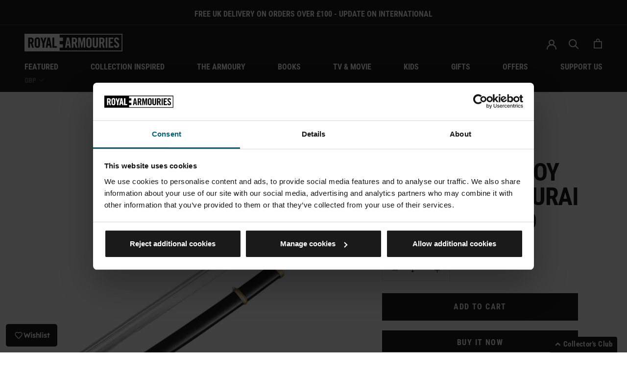

--- FILE ---
content_type: text/html; charset=utf-8
request_url: https://shop.royalarmouries.org/products/red-handled-toy-japanese-samurai-katana-sword
body_size: 54751
content:
<!doctype html> 

<html class="no-js" lang="en">
  <head>
<!-- Google Tag Manager -->
<script>(function(w,d,s,l,i){w[l]=w[l]||[];w[l].push({'gtm.start':
new Date().getTime(),event:'gtm.js'});var f=d.getElementsByTagName(s)[0],
j=d.createElement(s),dl=l!='dataLayer'?'&l='+l:'';j.async=true;j.src=
'https://www.googletagmanager.com/gtm.js?id='+i+dl;f.parentNode.insertBefore(j,f);
})(window,document,'script','dataLayer','GTM-N92HML9');</script>
<!-- End Google Tag Manager -->   

<!-- Google tag (gtag.js) -->
<script async src="https://www.googletagmanager.com/gtag/js?id=AW-991766224"></script>
<script>
  window.dataLayer = window.dataLayer || [];
  function gtag(){dataLayer.push(arguments);}
  gtag('js', new Date());

  gtag('config', 'AW-991766224');
</script>
    <meta name="google-site-verification" content="mUzz2DC_fTqpANnJN7LmiKtSJXBwXyRHlpkYe4j6peM" />
    <meta name="facebook-domain-verification" content="mgt2amby8wbjn9tneuzrqg3tyc328e" />
    <meta charset="utf-8"> 
    <meta http-equiv="X-UA-Compatible" content="IE=edge,chrome=1">
    <meta name="viewport" content="width=device-width, initial-scale=1.0, height=device-height, minimum-scale=1.0, user-scalable=0">
    <meta name="theme-color" content="">

    <title>
      Red Handled Toy Japanese Samurai Katana Sword – Toys – Royal Armouries &ndash; Royal Armouries Museum Shop
    </title><meta name="description" content="Plastic Replica Katana Sword Set with Red Handle and gold effect detail. This Samurai style sword is Ideal for children’s dress up, fancy dress, LARP or cosplaying."><link rel="canonical" href="https://shop.royalarmouries.org/products/red-handled-toy-japanese-samurai-katana-sword"><link rel="shortcut icon" href="//shop.royalarmouries.org/cdn/shop/files/favicon_32x32.png?v=1614295563" type="image/png"><meta property="og:type" content="product">
  <meta property="og:title" content="Red handled toy Japanese samurai katana sword"><meta property="og:image" content="http://shop.royalarmouries.org/cdn/shop/products/RedHandledKatana_grande.jpg?v=1656346061">
    <meta property="og:image:secure_url" content="https://shop.royalarmouries.org/cdn/shop/products/RedHandledKatana_grande.jpg?v=1656346061"><meta property="og:image" content="http://shop.royalarmouries.org/cdn/shop/products/red_handled_Katana_2_grande.jpg?v=1656346061">
    <meta property="og:image:secure_url" content="https://shop.royalarmouries.org/cdn/shop/products/red_handled_Katana_2_grande.jpg?v=1656346061"><meta property="product:price:amount" content="28.99">
  <meta property="product:price:currency" content="GBP"><meta property="og:description" content="Plastic Replica Katana Sword Set with Red Handle and gold effect detail. This Samurai style sword is Ideal for children’s dress up, fancy dress, LARP or cosplaying."><meta property="og:url" content="https://shop.royalarmouries.org/products/red-handled-toy-japanese-samurai-katana-sword">
<meta property="og:site_name" content="Royal Armouries Museum Shop"><meta name="twitter:card" content="summary"><meta name="twitter:title" content="Red handled toy Japanese samurai katana sword">
  <meta name="twitter:description" content="Become a traditional Japanese Samurai with this replica Katana sword. The light weight makes it ideal for fancy dress, LARP, stage show or cosplay as well as a children&#39;s toy.This toy Japanese Katana sword is 90cm in length and features a safe plastic construction with an eye catching red wrapped handle, gold detailing and removable scabbardThe katana sword is one of the traditionally made Japanese weapons that were used by the samurai of feudal Japan. The sword has a distinctive appearance and features a curved, slender, single-edged blade with a squared hand guard and long grip to accommodate two hands.The original katana design was a response to a new type of close-combat warfare where speed and agility were key to defeating your enemy in battle. The design of the sheath meant the samurai could draw the sword and strike his">
  <meta name="twitter:image" content="https://shop.royalarmouries.org/cdn/shop/products/RedHandledKatana_600x600_crop_center.jpg?v=1656346061">
    
    

    <script>window.performance && window.performance.mark && window.performance.mark('shopify.content_for_header.start');</script><meta name="google-site-verification" content="ms7nObuiKu6Wg2afUapIC9bBHkXAtBeFZWmMnCtwy5U">
<meta name="facebook-domain-verification" content="u5dtkbuta310kpktpww7gk1nnztfrd">
<meta id="shopify-digital-wallet" name="shopify-digital-wallet" content="/9387999298/digital_wallets/dialog">
<meta name="shopify-checkout-api-token" content="fcc215e354c380dd7f34df01238138c9">
<link rel="alternate" type="application/json+oembed" href="https://shop.royalarmouries.org/products/red-handled-toy-japanese-samurai-katana-sword.oembed">
<script async="async" src="/checkouts/internal/preloads.js?locale=en-GB"></script>
<link rel="preconnect" href="https://shop.app" crossorigin="anonymous">
<script async="async" src="https://shop.app/checkouts/internal/preloads.js?locale=en-GB&shop_id=9387999298" crossorigin="anonymous"></script>
<script id="apple-pay-shop-capabilities" type="application/json">{"shopId":9387999298,"countryCode":"GB","currencyCode":"GBP","merchantCapabilities":["supports3DS"],"merchantId":"gid:\/\/shopify\/Shop\/9387999298","merchantName":"Royal Armouries Museum Shop","requiredBillingContactFields":["postalAddress","email","phone"],"requiredShippingContactFields":["postalAddress","email","phone"],"shippingType":"shipping","supportedNetworks":["visa","maestro","masterCard","discover","elo"],"total":{"type":"pending","label":"Royal Armouries Museum Shop","amount":"1.00"},"shopifyPaymentsEnabled":true,"supportsSubscriptions":true}</script>
<script id="shopify-features" type="application/json">{"accessToken":"fcc215e354c380dd7f34df01238138c9","betas":["rich-media-storefront-analytics"],"domain":"shop.royalarmouries.org","predictiveSearch":true,"shopId":9387999298,"locale":"en"}</script>
<script>var Shopify = Shopify || {};
Shopify.shop = "royalarmouries.myshopify.com";
Shopify.locale = "en";
Shopify.currency = {"active":"GBP","rate":"1.0"};
Shopify.country = "GB";
Shopify.theme = {"name":"Prestige v1.4 - redesign to match main site","id":173904560504,"schema_name":"Prestige","schema_version":"4.3.0","theme_store_id":855,"role":"main"};
Shopify.theme.handle = "null";
Shopify.theme.style = {"id":null,"handle":null};
Shopify.cdnHost = "shop.royalarmouries.org/cdn";
Shopify.routes = Shopify.routes || {};
Shopify.routes.root = "/";</script>
<script type="module">!function(o){(o.Shopify=o.Shopify||{}).modules=!0}(window);</script>
<script>!function(o){function n(){var o=[];function n(){o.push(Array.prototype.slice.apply(arguments))}return n.q=o,n}var t=o.Shopify=o.Shopify||{};t.loadFeatures=n(),t.autoloadFeatures=n()}(window);</script>
<script>
  window.ShopifyPay = window.ShopifyPay || {};
  window.ShopifyPay.apiHost = "shop.app\/pay";
  window.ShopifyPay.redirectState = null;
</script>
<script id="shop-js-analytics" type="application/json">{"pageType":"product"}</script>
<script defer="defer" async type="module" src="//shop.royalarmouries.org/cdn/shopifycloud/shop-js/modules/v2/client.init-shop-cart-sync_C5BV16lS.en.esm.js"></script>
<script defer="defer" async type="module" src="//shop.royalarmouries.org/cdn/shopifycloud/shop-js/modules/v2/chunk.common_CygWptCX.esm.js"></script>
<script type="module">
  await import("//shop.royalarmouries.org/cdn/shopifycloud/shop-js/modules/v2/client.init-shop-cart-sync_C5BV16lS.en.esm.js");
await import("//shop.royalarmouries.org/cdn/shopifycloud/shop-js/modules/v2/chunk.common_CygWptCX.esm.js");

  window.Shopify.SignInWithShop?.initShopCartSync?.({"fedCMEnabled":true,"windoidEnabled":true});

</script>
<script>
  window.Shopify = window.Shopify || {};
  if (!window.Shopify.featureAssets) window.Shopify.featureAssets = {};
  window.Shopify.featureAssets['shop-js'] = {"shop-cart-sync":["modules/v2/client.shop-cart-sync_ZFArdW7E.en.esm.js","modules/v2/chunk.common_CygWptCX.esm.js"],"init-fed-cm":["modules/v2/client.init-fed-cm_CmiC4vf6.en.esm.js","modules/v2/chunk.common_CygWptCX.esm.js"],"shop-button":["modules/v2/client.shop-button_tlx5R9nI.en.esm.js","modules/v2/chunk.common_CygWptCX.esm.js"],"shop-cash-offers":["modules/v2/client.shop-cash-offers_DOA2yAJr.en.esm.js","modules/v2/chunk.common_CygWptCX.esm.js","modules/v2/chunk.modal_D71HUcav.esm.js"],"init-windoid":["modules/v2/client.init-windoid_sURxWdc1.en.esm.js","modules/v2/chunk.common_CygWptCX.esm.js"],"shop-toast-manager":["modules/v2/client.shop-toast-manager_ClPi3nE9.en.esm.js","modules/v2/chunk.common_CygWptCX.esm.js"],"init-shop-email-lookup-coordinator":["modules/v2/client.init-shop-email-lookup-coordinator_B8hsDcYM.en.esm.js","modules/v2/chunk.common_CygWptCX.esm.js"],"init-shop-cart-sync":["modules/v2/client.init-shop-cart-sync_C5BV16lS.en.esm.js","modules/v2/chunk.common_CygWptCX.esm.js"],"avatar":["modules/v2/client.avatar_BTnouDA3.en.esm.js"],"pay-button":["modules/v2/client.pay-button_FdsNuTd3.en.esm.js","modules/v2/chunk.common_CygWptCX.esm.js"],"init-customer-accounts":["modules/v2/client.init-customer-accounts_DxDtT_ad.en.esm.js","modules/v2/client.shop-login-button_C5VAVYt1.en.esm.js","modules/v2/chunk.common_CygWptCX.esm.js","modules/v2/chunk.modal_D71HUcav.esm.js"],"init-shop-for-new-customer-accounts":["modules/v2/client.init-shop-for-new-customer-accounts_ChsxoAhi.en.esm.js","modules/v2/client.shop-login-button_C5VAVYt1.en.esm.js","modules/v2/chunk.common_CygWptCX.esm.js","modules/v2/chunk.modal_D71HUcav.esm.js"],"shop-login-button":["modules/v2/client.shop-login-button_C5VAVYt1.en.esm.js","modules/v2/chunk.common_CygWptCX.esm.js","modules/v2/chunk.modal_D71HUcav.esm.js"],"init-customer-accounts-sign-up":["modules/v2/client.init-customer-accounts-sign-up_CPSyQ0Tj.en.esm.js","modules/v2/client.shop-login-button_C5VAVYt1.en.esm.js","modules/v2/chunk.common_CygWptCX.esm.js","modules/v2/chunk.modal_D71HUcav.esm.js"],"shop-follow-button":["modules/v2/client.shop-follow-button_Cva4Ekp9.en.esm.js","modules/v2/chunk.common_CygWptCX.esm.js","modules/v2/chunk.modal_D71HUcav.esm.js"],"checkout-modal":["modules/v2/client.checkout-modal_BPM8l0SH.en.esm.js","modules/v2/chunk.common_CygWptCX.esm.js","modules/v2/chunk.modal_D71HUcav.esm.js"],"lead-capture":["modules/v2/client.lead-capture_Bi8yE_yS.en.esm.js","modules/v2/chunk.common_CygWptCX.esm.js","modules/v2/chunk.modal_D71HUcav.esm.js"],"shop-login":["modules/v2/client.shop-login_D6lNrXab.en.esm.js","modules/v2/chunk.common_CygWptCX.esm.js","modules/v2/chunk.modal_D71HUcav.esm.js"],"payment-terms":["modules/v2/client.payment-terms_CZxnsJam.en.esm.js","modules/v2/chunk.common_CygWptCX.esm.js","modules/v2/chunk.modal_D71HUcav.esm.js"]};
</script>
<script>(function() {
  var isLoaded = false;
  function asyncLoad() {
    if (isLoaded) return;
    isLoaded = true;
    var urls = ["\/\/royalarmouries.bookthatapp.com\/javascripts\/bta.js?shop=royalarmouries.myshopify.com","https:\/\/gdprcdn.b-cdn.net\/js\/gdpr_cookie_consent.min.js?shop=royalarmouries.myshopify.com","\/\/cdn.shopify.com\/proxy\/34c77fe54c8cbf3e4f1c1a73d131a977867f9b3803a3984dfa805e047fc2daed\/royalarmouries.bookthatapp.com\/javascripts\/bta-installed.js?shop=royalarmouries.myshopify.com\u0026sp-cache-control=cHVibGljLCBtYXgtYWdlPTkwMA","https:\/\/whitelabel.custom-gateway.net\/shopify\/script.js?shop=royalarmouries.myshopify.com","https:\/\/whitelabel.custom-gateway.net\/shopify\/script.js?shop=royalarmouries.myshopify.com","https:\/\/store.xecurify.com\/moas\/rest\/shopify\/check?shop=royalarmouries.myshopify.com","https:\/\/ajax.googleapis.com\/ajax\/libs\/jquery\/3.5.1\/jquery.min.js?shop=royalarmouries.myshopify.com"];
    for (var i = 0; i < urls.length; i++) {
      var s = document.createElement('script');
      s.type = 'text/javascript';
      s.async = true;
      s.src = urls[i];
      var x = document.getElementsByTagName('script')[0];
      x.parentNode.insertBefore(s, x);
    }
  };
  if(window.attachEvent) {
    window.attachEvent('onload', asyncLoad);
  } else {
    window.addEventListener('load', asyncLoad, false);
  }
})();</script>
<script id="__st">var __st={"a":9387999298,"offset":0,"reqid":"9cc7c9b9-16c5-4582-afd0-6482be12369d-1768786318","pageurl":"shop.royalarmouries.org\/products\/red-handled-toy-japanese-samurai-katana-sword","u":"1d34764c8be5","p":"product","rtyp":"product","rid":1966889467970};</script>
<script>window.ShopifyPaypalV4VisibilityTracking = true;</script>
<script id="captcha-bootstrap">!function(){'use strict';const t='contact',e='account',n='new_comment',o=[[t,t],['blogs',n],['comments',n],[t,'customer']],c=[[e,'customer_login'],[e,'guest_login'],[e,'recover_customer_password'],[e,'create_customer']],r=t=>t.map((([t,e])=>`form[action*='/${t}']:not([data-nocaptcha='true']) input[name='form_type'][value='${e}']`)).join(','),a=t=>()=>t?[...document.querySelectorAll(t)].map((t=>t.form)):[];function s(){const t=[...o],e=r(t);return a(e)}const i='password',u='form_key',d=['recaptcha-v3-token','g-recaptcha-response','h-captcha-response',i],f=()=>{try{return window.sessionStorage}catch{return}},m='__shopify_v',_=t=>t.elements[u];function p(t,e,n=!1){try{const o=window.sessionStorage,c=JSON.parse(o.getItem(e)),{data:r}=function(t){const{data:e,action:n}=t;return t[m]||n?{data:e,action:n}:{data:t,action:n}}(c);for(const[e,n]of Object.entries(r))t.elements[e]&&(t.elements[e].value=n);n&&o.removeItem(e)}catch(o){console.error('form repopulation failed',{error:o})}}const l='form_type',E='cptcha';function T(t){t.dataset[E]=!0}const w=window,h=w.document,L='Shopify',v='ce_forms',y='captcha';let A=!1;((t,e)=>{const n=(g='f06e6c50-85a8-45c8-87d0-21a2b65856fe',I='https://cdn.shopify.com/shopifycloud/storefront-forms-hcaptcha/ce_storefront_forms_captcha_hcaptcha.v1.5.2.iife.js',D={infoText:'Protected by hCaptcha',privacyText:'Privacy',termsText:'Terms'},(t,e,n)=>{const o=w[L][v],c=o.bindForm;if(c)return c(t,g,e,D).then(n);var r;o.q.push([[t,g,e,D],n]),r=I,A||(h.body.append(Object.assign(h.createElement('script'),{id:'captcha-provider',async:!0,src:r})),A=!0)});var g,I,D;w[L]=w[L]||{},w[L][v]=w[L][v]||{},w[L][v].q=[],w[L][y]=w[L][y]||{},w[L][y].protect=function(t,e){n(t,void 0,e),T(t)},Object.freeze(w[L][y]),function(t,e,n,w,h,L){const[v,y,A,g]=function(t,e,n){const i=e?o:[],u=t?c:[],d=[...i,...u],f=r(d),m=r(i),_=r(d.filter((([t,e])=>n.includes(e))));return[a(f),a(m),a(_),s()]}(w,h,L),I=t=>{const e=t.target;return e instanceof HTMLFormElement?e:e&&e.form},D=t=>v().includes(t);t.addEventListener('submit',(t=>{const e=I(t);if(!e)return;const n=D(e)&&!e.dataset.hcaptchaBound&&!e.dataset.recaptchaBound,o=_(e),c=g().includes(e)&&(!o||!o.value);(n||c)&&t.preventDefault(),c&&!n&&(function(t){try{if(!f())return;!function(t){const e=f();if(!e)return;const n=_(t);if(!n)return;const o=n.value;o&&e.removeItem(o)}(t);const e=Array.from(Array(32),(()=>Math.random().toString(36)[2])).join('');!function(t,e){_(t)||t.append(Object.assign(document.createElement('input'),{type:'hidden',name:u})),t.elements[u].value=e}(t,e),function(t,e){const n=f();if(!n)return;const o=[...t.querySelectorAll(`input[type='${i}']`)].map((({name:t})=>t)),c=[...d,...o],r={};for(const[a,s]of new FormData(t).entries())c.includes(a)||(r[a]=s);n.setItem(e,JSON.stringify({[m]:1,action:t.action,data:r}))}(t,e)}catch(e){console.error('failed to persist form',e)}}(e),e.submit())}));const S=(t,e)=>{t&&!t.dataset[E]&&(n(t,e.some((e=>e===t))),T(t))};for(const o of['focusin','change'])t.addEventListener(o,(t=>{const e=I(t);D(e)&&S(e,y())}));const B=e.get('form_key'),M=e.get(l),P=B&&M;t.addEventListener('DOMContentLoaded',(()=>{const t=y();if(P)for(const e of t)e.elements[l].value===M&&p(e,B);[...new Set([...A(),...v().filter((t=>'true'===t.dataset.shopifyCaptcha))])].forEach((e=>S(e,t)))}))}(h,new URLSearchParams(w.location.search),n,t,e,['guest_login'])})(!0,!0)}();</script>
<script integrity="sha256-4kQ18oKyAcykRKYeNunJcIwy7WH5gtpwJnB7kiuLZ1E=" data-source-attribution="shopify.loadfeatures" defer="defer" src="//shop.royalarmouries.org/cdn/shopifycloud/storefront/assets/storefront/load_feature-a0a9edcb.js" crossorigin="anonymous"></script>
<script crossorigin="anonymous" defer="defer" src="//shop.royalarmouries.org/cdn/shopifycloud/storefront/assets/shopify_pay/storefront-65b4c6d7.js?v=20250812"></script>
<script data-source-attribution="shopify.dynamic_checkout.dynamic.init">var Shopify=Shopify||{};Shopify.PaymentButton=Shopify.PaymentButton||{isStorefrontPortableWallets:!0,init:function(){window.Shopify.PaymentButton.init=function(){};var t=document.createElement("script");t.src="https://shop.royalarmouries.org/cdn/shopifycloud/portable-wallets/latest/portable-wallets.en.js",t.type="module",document.head.appendChild(t)}};
</script>
<script data-source-attribution="shopify.dynamic_checkout.buyer_consent">
  function portableWalletsHideBuyerConsent(e){var t=document.getElementById("shopify-buyer-consent"),n=document.getElementById("shopify-subscription-policy-button");t&&n&&(t.classList.add("hidden"),t.setAttribute("aria-hidden","true"),n.removeEventListener("click",e))}function portableWalletsShowBuyerConsent(e){var t=document.getElementById("shopify-buyer-consent"),n=document.getElementById("shopify-subscription-policy-button");t&&n&&(t.classList.remove("hidden"),t.removeAttribute("aria-hidden"),n.addEventListener("click",e))}window.Shopify?.PaymentButton&&(window.Shopify.PaymentButton.hideBuyerConsent=portableWalletsHideBuyerConsent,window.Shopify.PaymentButton.showBuyerConsent=portableWalletsShowBuyerConsent);
</script>
<script>
  function portableWalletsCleanup(e){e&&e.src&&console.error("Failed to load portable wallets script "+e.src);var t=document.querySelectorAll("shopify-accelerated-checkout .shopify-payment-button__skeleton, shopify-accelerated-checkout-cart .wallet-cart-button__skeleton"),e=document.getElementById("shopify-buyer-consent");for(let e=0;e<t.length;e++)t[e].remove();e&&e.remove()}function portableWalletsNotLoadedAsModule(e){e instanceof ErrorEvent&&"string"==typeof e.message&&e.message.includes("import.meta")&&"string"==typeof e.filename&&e.filename.includes("portable-wallets")&&(window.removeEventListener("error",portableWalletsNotLoadedAsModule),window.Shopify.PaymentButton.failedToLoad=e,"loading"===document.readyState?document.addEventListener("DOMContentLoaded",window.Shopify.PaymentButton.init):window.Shopify.PaymentButton.init())}window.addEventListener("error",portableWalletsNotLoadedAsModule);
</script>

<script type="module" src="https://shop.royalarmouries.org/cdn/shopifycloud/portable-wallets/latest/portable-wallets.en.js" onError="portableWalletsCleanup(this)" crossorigin="anonymous"></script>
<script nomodule>
  document.addEventListener("DOMContentLoaded", portableWalletsCleanup);
</script>

<link id="shopify-accelerated-checkout-styles" rel="stylesheet" media="screen" href="https://shop.royalarmouries.org/cdn/shopifycloud/portable-wallets/latest/accelerated-checkout-backwards-compat.css" crossorigin="anonymous">
<style id="shopify-accelerated-checkout-cart">
        #shopify-buyer-consent {
  margin-top: 1em;
  display: inline-block;
  width: 100%;
}

#shopify-buyer-consent.hidden {
  display: none;
}

#shopify-subscription-policy-button {
  background: none;
  border: none;
  padding: 0;
  text-decoration: underline;
  font-size: inherit;
  cursor: pointer;
}

#shopify-subscription-policy-button::before {
  box-shadow: none;
}

      </style>

<script>window.performance && window.performance.mark && window.performance.mark('shopify.content_for_header.end');</script>

    <link rel="stylesheet" href="//shop.royalarmouries.org/cdn/shop/t/12/assets/theme.scss.css?v=66706001312608570251764321312">
    <link rel="stylesheet" href="//shop.royalarmouries.org/cdn/shop/t/12/assets/custom.scss.css?v=25314217381087321481733909342">
    <link rel="stylesheet" href="https://cdnjs.cloudflare.com/ajax/libs/font-awesome/5.9.0/css/all.min.css">

    <script>
      // This allows to expose several variables to the global scope, to be used in scripts
      window.theme = {
        template: "product",
        shopCurrency: "GBP",
        moneyFormat: "£{{amount}}",
        moneyWithCurrencyFormat: "£{{amount}} GBP",
        useNativeMultiCurrency: true,
        currencyConversionEnabled: false,
        currencyConversionMoneyFormat: "money_format",
        currencyConversionRoundAmounts: true,
        productImageSize: "natural",
        searchMode: "product",
        showPageTransition: false,
        showElementStaggering: true,
        showImageZooming: true
      };

      window.languages = {
        cartAddNote: "Add Order Note",
        cartEditNote: "Edit Order Note",
        productImageLoadingError: "This image could not be loaded. Please try to reload the page.",
        productFormAddToCart: "Add to cart",
        productFormUnavailable: "Unavailable",
        productFormSoldOut: "Sold Out",
        shippingEstimatorOneResult: "1 option available:",
        shippingEstimatorMoreResults: "{{count}} options available:",
        shippingEstimatorNoResults: "No shipping could be found"
      };

      window.lazySizesConfig = {
        loadHidden: false,
        hFac: 0.5,
        expFactor: 2,
        ricTimeout: 150,
        lazyClass: 'Image--lazyLoad',
        loadingClass: 'Image--lazyLoading',
        loadedClass: 'Image--lazyLoaded'
      };

      document.documentElement.className = document.documentElement.className.replace('no-js', 'js');
      document.documentElement.style.setProperty('--window-height', window.innerHeight + 'px');

      // We do a quick detection of some features (we could use Modernizr but for so little...)
      (function() {
        document.documentElement.className += ((window.CSS && window.CSS.supports('(position: sticky) or (position: -webkit-sticky)')) ? ' supports-sticky' : ' no-supports-sticky');
        document.documentElement.className += (window.matchMedia('(-moz-touch-enabled: 1), (hover: none)')).matches ? ' no-supports-hover' : ' supports-hover';
      }());

      // This code is done to force reload the page when the back button is hit (which allows to fix stale data on cart, for instance)
      if (performance.navigation.type === 2) {
        location.reload(true);
      }
    </script>
    	
    
	
    
    <script src="//shop.royalarmouries.org/cdn/shop/t/12/assets/lazysizes.min.js?v=174358363404432586981731058099" async></script>

    
<script src="https://polyfill-fastly.net/v3/polyfill.min.js?unknown=polyfill&features=fetch,Element.prototype.closest,Element.prototype.remove,Element.prototype.classList,Array.prototype.includes,Array.prototype.fill,Object.assign,CustomEvent,IntersectionObserver,IntersectionObserverEntry,URL" defer></script>
    <script src="//shop.royalarmouries.org/cdn/shop/t/12/assets/libs.min.js?v=88466822118989791001731058099" defer></script>
    <!-- <script src="//shop.royalarmouries.org/cdn/shop/t/12/assets/theme.min.js?v=125363060438774100951736854082" defer></script> -->
    <script src="//shop.royalarmouries.org/cdn/shop/t/12/assets/theme.js?v=62791323980744526431741683698" defer></script>
    <script src="//shop.royalarmouries.org/cdn/shop/t/12/assets/custom.js?v=156685882910599079011731427274" defer></script>
    <script src="//shop.royalarmouries.org/cdn/shop/t/12/assets/infinite-scroll-custom.min.js?v=82034165295149312761731058099" defer></script>

    
  <script type="application/ld+json">
  {
    "@context": "http://schema.org",
    "@type": "Product",
    "offers": {
      "@type": "Offer",
      "availability":"https://schema.org/InStock",
      "price": "28.99",
      "priceCurrency": "GBP",
      "url": "https://shop.royalarmouries.org/products/red-handled-toy-japanese-samurai-katana-sword"
    },
    "brand": "Nemesis Now LTD",
    "name": "Red handled toy Japanese samurai katana sword",
    "description": "Become a traditional Japanese Samurai with this replica Katana sword. The light weight makes it ideal for fancy dress, LARP, stage show or cosplay as well as a children's toy.This toy Japanese Katana sword is 90cm in length and features a safe plastic construction with an eye catching red wrapped handle, gold detailing and removable scabbardThe katana sword is one of the traditionally made Japanese weapons that were used by the samurai of feudal Japan. The sword has a distinctive appearance and features a curved, slender, single-edged blade with a squared hand guard and long grip to accommodate two hands.The original katana design was a response to a new type of close-combat warfare where speed and agility were key to defeating your enemy in battle. The design of the sheath meant the samurai could draw the sword and strike his enemy in one single motion ensuring a quick end to the fight. ",
    "category": "Kids Armoury",
    "url": "https://shop.royalarmouries.org/products/red-handled-toy-japanese-samurai-katana-sword",
	"id": "1966889467970",
    "image": {
      "@type": "ImageObject",
      "url": "https://shop.royalarmouries.org/cdn/shop/products/RedHandledKatana_1024x1024.jpg?v=1656346061",
      "image": "https://shop.royalarmouries.org/cdn/shop/products/RedHandledKatana_1024x1024.jpg?v=1656346061",
      "name": "Red handled toy Japanese samurai katana sword next to scabbard",
      "width": 1024,
      "height": 1024
    }
  }
  </script>

    
    <script src="https://cdnjs.cloudflare.com/ajax/libs/jquery/3.2.1/jquery.min.js"></script>
    
    
    
  
    
    
  
  
  
  
  <script>var bondVariantIds = [], productConfig = {}, productMetafields;productMetafields = '';if (productMetafields !== '') {
        productConfig = JSON.parse('{"' + decodeURI(productMetafields).replace(/"/g, '\\"').replace(/&/g, '","').replace(/=/g,'":"') + '"}');
      }

    window.BtaConfig = {
      account: 'royalarmouries',
      bondVariantIds: bondVariantIds,
      settings: JSON.parse('{"dateFormat":"DD/MM/YYYY","domain":"shop.royalarmouries.org","env":"production","path_prefix":"/apps/bookthatapp","should_load":true,"widget_enabled_list":["reservation"],"widget_on_every_page":true,"widgets_mode":{}}' || '{}'),
       'product': productConfig,
      cart: {"note":null,"attributes":{},"original_total_price":0,"total_price":0,"total_discount":0,"total_weight":0.0,"item_count":0,"items":[],"requires_shipping":false,"currency":"GBP","items_subtotal_price":0,"cart_level_discount_applications":[],"checkout_charge_amount":0},
      version: '1.5'
    }
</script>
  <script src="//shop.royalarmouries.org/cdn/shop/t/12/assets/bta-widgets-bootstrap.min.js?v=19779015373317819461731058099" type="text/javascript"></script>

<!-- BEGIN app block: shopify://apps/judge-me-reviews/blocks/judgeme_core/61ccd3b1-a9f2-4160-9fe9-4fec8413e5d8 --><!-- Start of Judge.me Core -->






<link rel="dns-prefetch" href="https://cdnwidget.judge.me">
<link rel="dns-prefetch" href="https://cdn.judge.me">
<link rel="dns-prefetch" href="https://cdn1.judge.me">
<link rel="dns-prefetch" href="https://api.judge.me">

<script data-cfasync='false' class='jdgm-settings-script'>window.jdgmSettings={"pagination":5,"disable_web_reviews":false,"badge_no_review_text":"No reviews","badge_n_reviews_text":"{{ n }} review/reviews","badge_star_color":"#1A1A1A","hide_badge_preview_if_no_reviews":true,"badge_hide_text":false,"enforce_center_preview_badge":false,"widget_title":"Customer Reviews","widget_open_form_text":"Write a review","widget_close_form_text":"Cancel review","widget_refresh_page_text":"Refresh page","widget_summary_text":"Based on {{ number_of_reviews }} review/reviews","widget_no_review_text":"Be the first to write a review","widget_name_field_text":"Display name","widget_verified_name_field_text":"Verified Name (public)","widget_name_placeholder_text":"Display name","widget_required_field_error_text":"This field is required.","widget_email_field_text":"Email address","widget_verified_email_field_text":"Verified Email (private, can not be edited)","widget_email_placeholder_text":"Your email address","widget_email_field_error_text":"Please enter a valid email address.","widget_rating_field_text":"Rating","widget_review_title_field_text":"Review Title","widget_review_title_placeholder_text":"Give your review a title","widget_review_body_field_text":"Review content","widget_review_body_placeholder_text":"Start writing here...","widget_pictures_field_text":"Picture/Video (optional)","widget_submit_review_text":"Submit Review","widget_submit_verified_review_text":"Submit Verified Review","widget_submit_success_msg_with_auto_publish":"Thank you! Please refresh the page in a few moments to see your review. You can remove or edit your review by logging into \u003ca href='https://judge.me/login' target='_blank' rel='nofollow noopener'\u003eJudge.me\u003c/a\u003e","widget_submit_success_msg_no_auto_publish":"Thank you! Your review will be published as soon as it is approved by the shop admin. You can remove or edit your review by logging into \u003ca href='https://judge.me/login' target='_blank' rel='nofollow noopener'\u003eJudge.me\u003c/a\u003e","widget_show_default_reviews_out_of_total_text":"Showing {{ n_reviews_shown }} out of {{ n_reviews }} reviews.","widget_show_all_link_text":"Show all","widget_show_less_link_text":"Show less","widget_author_said_text":"{{ reviewer_name }} said:","widget_days_text":"{{ n }} days ago","widget_weeks_text":"{{ n }} week/weeks ago","widget_months_text":"{{ n }} month/months ago","widget_years_text":"{{ n }} year/years ago","widget_yesterday_text":"Yesterday","widget_today_text":"Today","widget_replied_text":"\u003e\u003e {{ shop_name }} replied:","widget_read_more_text":"Read more","widget_reviewer_name_as_initial":"","widget_rating_filter_color":"#fbcd0a","widget_rating_filter_see_all_text":"See all reviews","widget_sorting_most_recent_text":"Most Recent","widget_sorting_highest_rating_text":"Highest Rating","widget_sorting_lowest_rating_text":"Lowest Rating","widget_sorting_with_pictures_text":"Only Pictures","widget_sorting_most_helpful_text":"Most Helpful","widget_open_question_form_text":"Ask a question","widget_reviews_subtab_text":"Reviews","widget_questions_subtab_text":"Questions","widget_question_label_text":"Question","widget_answer_label_text":"Answer","widget_question_placeholder_text":"Write your question here","widget_submit_question_text":"Submit Question","widget_question_submit_success_text":"Thank you for your question! We will notify you once it gets answered.","widget_star_color":"#1A1A1A","verified_badge_text":"Verified","verified_badge_bg_color":"","verified_badge_text_color":"","verified_badge_placement":"left-of-reviewer-name","widget_review_max_height":"","widget_hide_border":false,"widget_social_share":false,"widget_thumb":false,"widget_review_location_show":false,"widget_location_format":"","all_reviews_include_out_of_store_products":true,"all_reviews_out_of_store_text":"(out of store)","all_reviews_pagination":100,"all_reviews_product_name_prefix_text":"about","enable_review_pictures":true,"enable_question_anwser":false,"widget_theme":"default","review_date_format":"mm/dd/yyyy","default_sort_method":"most-recent","widget_product_reviews_subtab_text":"Product Reviews","widget_shop_reviews_subtab_text":"Shop Reviews","widget_other_products_reviews_text":"Reviews for other products","widget_store_reviews_subtab_text":"Store reviews","widget_no_store_reviews_text":"This store hasn't received any reviews yet","widget_web_restriction_product_reviews_text":"This product hasn't received any reviews yet","widget_no_items_text":"No items found","widget_show_more_text":"Show more","widget_write_a_store_review_text":"Write a Store Review","widget_other_languages_heading":"Reviews in Other Languages","widget_translate_review_text":"Translate review to {{ language }}","widget_translating_review_text":"Translating...","widget_show_original_translation_text":"Show original ({{ language }})","widget_translate_review_failed_text":"Review couldn't be translated.","widget_translate_review_retry_text":"Retry","widget_translate_review_try_again_later_text":"Try again later","show_product_url_for_grouped_product":false,"widget_sorting_pictures_first_text":"Pictures First","show_pictures_on_all_rev_page_mobile":false,"show_pictures_on_all_rev_page_desktop":false,"floating_tab_hide_mobile_install_preference":false,"floating_tab_button_name":"★ Reviews","floating_tab_title":"Let customers speak for us","floating_tab_button_color":"","floating_tab_button_background_color":"","floating_tab_url":"","floating_tab_url_enabled":false,"floating_tab_tab_style":"text","all_reviews_text_badge_text":"Customers rate us {{ shop.metafields.judgeme.all_reviews_rating | round: 1 }}/5 based on {{ shop.metafields.judgeme.all_reviews_count }} reviews.","all_reviews_text_badge_text_branded_style":"{{ shop.metafields.judgeme.all_reviews_rating | round: 1 }} out of 5 stars based on {{ shop.metafields.judgeme.all_reviews_count }} reviews","is_all_reviews_text_badge_a_link":false,"show_stars_for_all_reviews_text_badge":false,"all_reviews_text_badge_url":"","all_reviews_text_style":"branded","all_reviews_text_color_style":"judgeme_brand_color","all_reviews_text_color":"#108474","all_reviews_text_show_jm_brand":false,"featured_carousel_show_header":true,"featured_carousel_title":"Let customers speak for us","testimonials_carousel_title":"Customers are saying","videos_carousel_title":"Real customer stories","cards_carousel_title":"Customers are saying","featured_carousel_count_text":"from {{ n }} reviews","featured_carousel_add_link_to_all_reviews_page":false,"featured_carousel_url":"","featured_carousel_show_images":true,"featured_carousel_autoslide_interval":5,"featured_carousel_arrows_on_the_sides":false,"featured_carousel_height":250,"featured_carousel_width":80,"featured_carousel_image_size":0,"featured_carousel_image_height":250,"featured_carousel_arrow_color":"#eeeeee","verified_count_badge_style":"branded","verified_count_badge_orientation":"horizontal","verified_count_badge_color_style":"judgeme_brand_color","verified_count_badge_color":"#108474","is_verified_count_badge_a_link":false,"verified_count_badge_url":"","verified_count_badge_show_jm_brand":true,"widget_rating_preset_default":5,"widget_first_sub_tab":"product-reviews","widget_show_histogram":true,"widget_histogram_use_custom_color":false,"widget_pagination_use_custom_color":false,"widget_star_use_custom_color":false,"widget_verified_badge_use_custom_color":false,"widget_write_review_use_custom_color":false,"picture_reminder_submit_button":"Upload Pictures","enable_review_videos":false,"mute_video_by_default":false,"widget_sorting_videos_first_text":"Videos First","widget_review_pending_text":"Pending","featured_carousel_items_for_large_screen":3,"social_share_options_order":"Facebook,Twitter","remove_microdata_snippet":false,"disable_json_ld":false,"enable_json_ld_products":false,"preview_badge_show_question_text":false,"preview_badge_no_question_text":"No questions","preview_badge_n_question_text":"{{ number_of_questions }} question/questions","qa_badge_show_icon":false,"qa_badge_position":"same-row","remove_judgeme_branding":false,"widget_add_search_bar":false,"widget_search_bar_placeholder":"Search","widget_sorting_verified_only_text":"Verified only","featured_carousel_theme":"default","featured_carousel_show_rating":true,"featured_carousel_show_title":true,"featured_carousel_show_body":true,"featured_carousel_show_date":false,"featured_carousel_show_reviewer":true,"featured_carousel_show_product":false,"featured_carousel_header_background_color":"#108474","featured_carousel_header_text_color":"#ffffff","featured_carousel_name_product_separator":"reviewed","featured_carousel_full_star_background":"#108474","featured_carousel_empty_star_background":"#dadada","featured_carousel_vertical_theme_background":"#f9fafb","featured_carousel_verified_badge_enable":true,"featured_carousel_verified_badge_color":"#108474","featured_carousel_border_style":"round","featured_carousel_review_line_length_limit":3,"featured_carousel_more_reviews_button_text":"Read more reviews","featured_carousel_view_product_button_text":"View product","all_reviews_page_load_reviews_on":"scroll","all_reviews_page_load_more_text":"Load More Reviews","disable_fb_tab_reviews":false,"enable_ajax_cdn_cache":false,"widget_advanced_speed_features":5,"widget_public_name_text":"displayed publicly like","default_reviewer_name":"John Smith","default_reviewer_name_has_non_latin":true,"widget_reviewer_anonymous":"Anonymous","medals_widget_title":"Judge.me Review Medals","medals_widget_background_color":"#f9fafb","medals_widget_position":"footer_all_pages","medals_widget_border_color":"#f9fafb","medals_widget_verified_text_position":"left","medals_widget_use_monochromatic_version":false,"medals_widget_elements_color":"#108474","show_reviewer_avatar":true,"widget_invalid_yt_video_url_error_text":"Not a YouTube video URL","widget_max_length_field_error_text":"Please enter no more than {0} characters.","widget_show_country_flag":false,"widget_show_collected_via_shop_app":true,"widget_verified_by_shop_badge_style":"light","widget_verified_by_shop_text":"Verified by Shop","widget_show_photo_gallery":true,"widget_load_with_code_splitting":true,"widget_ugc_install_preference":false,"widget_ugc_title":"Made by us, Shared by you","widget_ugc_subtitle":"Tag us to see your picture featured in our page","widget_ugc_arrows_color":"#ffffff","widget_ugc_primary_button_text":"Buy Now","widget_ugc_primary_button_background_color":"#108474","widget_ugc_primary_button_text_color":"#ffffff","widget_ugc_primary_button_border_width":"0","widget_ugc_primary_button_border_style":"none","widget_ugc_primary_button_border_color":"#108474","widget_ugc_primary_button_border_radius":"25","widget_ugc_secondary_button_text":"Load More","widget_ugc_secondary_button_background_color":"#ffffff","widget_ugc_secondary_button_text_color":"#108474","widget_ugc_secondary_button_border_width":"2","widget_ugc_secondary_button_border_style":"solid","widget_ugc_secondary_button_border_color":"#108474","widget_ugc_secondary_button_border_radius":"25","widget_ugc_reviews_button_text":"View Reviews","widget_ugc_reviews_button_background_color":"#ffffff","widget_ugc_reviews_button_text_color":"#108474","widget_ugc_reviews_button_border_width":"2","widget_ugc_reviews_button_border_style":"solid","widget_ugc_reviews_button_border_color":"#108474","widget_ugc_reviews_button_border_radius":"25","widget_ugc_reviews_button_link_to":"judgeme-reviews-page","widget_ugc_show_post_date":true,"widget_ugc_max_width":"800","widget_rating_metafield_value_type":true,"widget_primary_color":"#1A1A1A","widget_enable_secondary_color":false,"widget_secondary_color":"#edf5f5","widget_summary_average_rating_text":"{{ average_rating }} out of 5","widget_media_grid_title":"Customer photos \u0026 videos","widget_media_grid_see_more_text":"See more","widget_round_style":false,"widget_show_product_medals":true,"widget_verified_by_judgeme_text":"Verified by Judge.me","widget_show_store_medals":true,"widget_verified_by_judgeme_text_in_store_medals":"Verified by Judge.me","widget_media_field_exceed_quantity_message":"Sorry, we can only accept {{ max_media }} for one review.","widget_media_field_exceed_limit_message":"{{ file_name }} is too large, please select a {{ media_type }} less than {{ size_limit }}MB.","widget_review_submitted_text":"Review Submitted!","widget_question_submitted_text":"Question Submitted!","widget_close_form_text_question":"Cancel","widget_write_your_answer_here_text":"Write your answer here","widget_enabled_branded_link":true,"widget_show_collected_by_judgeme":false,"widget_reviewer_name_color":"","widget_write_review_text_color":"","widget_write_review_bg_color":"","widget_collected_by_judgeme_text":"collected by Judge.me","widget_pagination_type":"standard","widget_load_more_text":"Load More","widget_load_more_color":"#108474","widget_full_review_text":"Full Review","widget_read_more_reviews_text":"Read More Reviews","widget_read_questions_text":"Read Questions","widget_questions_and_answers_text":"Questions \u0026 Answers","widget_verified_by_text":"Verified by","widget_verified_text":"Verified","widget_number_of_reviews_text":"{{ number_of_reviews }} reviews","widget_back_button_text":"Back","widget_next_button_text":"Next","widget_custom_forms_filter_button":"Filters","custom_forms_style":"horizontal","widget_show_review_information":false,"how_reviews_are_collected":"How reviews are collected?","widget_show_review_keywords":false,"widget_gdpr_statement":"How we use your data: We'll only contact you about the review you left, and only if necessary. By submitting your review, you agree to Judge.me's \u003ca href='https://judge.me/terms' target='_blank' rel='nofollow noopener'\u003eterms\u003c/a\u003e, \u003ca href='https://judge.me/privacy' target='_blank' rel='nofollow noopener'\u003eprivacy\u003c/a\u003e and \u003ca href='https://judge.me/content-policy' target='_blank' rel='nofollow noopener'\u003econtent\u003c/a\u003e policies.","widget_multilingual_sorting_enabled":false,"widget_translate_review_content_enabled":false,"widget_translate_review_content_method":"manual","popup_widget_review_selection":"automatically_with_pictures","popup_widget_round_border_style":true,"popup_widget_show_title":true,"popup_widget_show_body":true,"popup_widget_show_reviewer":false,"popup_widget_show_product":true,"popup_widget_show_pictures":true,"popup_widget_use_review_picture":true,"popup_widget_show_on_home_page":true,"popup_widget_show_on_product_page":true,"popup_widget_show_on_collection_page":true,"popup_widget_show_on_cart_page":true,"popup_widget_position":"bottom_left","popup_widget_first_review_delay":5,"popup_widget_duration":5,"popup_widget_interval":5,"popup_widget_review_count":5,"popup_widget_hide_on_mobile":true,"review_snippet_widget_round_border_style":true,"review_snippet_widget_card_color":"#FFFFFF","review_snippet_widget_slider_arrows_background_color":"#FFFFFF","review_snippet_widget_slider_arrows_color":"#000000","review_snippet_widget_star_color":"#108474","show_product_variant":false,"all_reviews_product_variant_label_text":"Variant: ","widget_show_verified_branding":true,"widget_ai_summary_title":"Customers say","widget_ai_summary_disclaimer":"AI-powered review summary based on recent customer reviews","widget_show_ai_summary":false,"widget_show_ai_summary_bg":false,"widget_show_review_title_input":false,"redirect_reviewers_invited_via_email":"external_form","request_store_review_after_product_review":true,"request_review_other_products_in_order":false,"review_form_color_scheme":"default","review_form_corner_style":"square","review_form_star_color":{},"review_form_text_color":"#333333","review_form_background_color":"#ffffff","review_form_field_background_color":"#fafafa","review_form_button_color":{},"review_form_button_text_color":"#ffffff","review_form_modal_overlay_color":"#000000","review_content_screen_title_text":"How would you rate this product?","review_content_introduction_text":"We would love it if you would share a bit about your experience.","store_review_form_title_text":"How would you rate this store?","store_review_form_introduction_text":"We would love it if you would share a bit about your experience.","show_review_guidance_text":true,"one_star_review_guidance_text":"Poor","five_star_review_guidance_text":"Great","customer_information_screen_title_text":"About you","customer_information_introduction_text":"Please tell us more about you.","custom_questions_screen_title_text":"Your experience in more detail","custom_questions_introduction_text":"Here are a few questions to help us understand more about your experience.","review_submitted_screen_title_text":"Thanks for your review!","review_submitted_screen_thank_you_text":"We are processing it and it will appear on the store soon.","review_submitted_screen_email_verification_text":"Please confirm your email by clicking the link we just sent you. This helps us keep reviews authentic.","review_submitted_request_store_review_text":"Would you like to share your experience of shopping with us?","review_submitted_review_other_products_text":"Would you like to review these products?","store_review_screen_title_text":"Would you like to share your experience of shopping with us?","store_review_introduction_text":"We value your feedback and use it to improve. Please share any thoughts or suggestions you have.","reviewer_media_screen_title_picture_text":"Share a picture","reviewer_media_introduction_picture_text":"Upload a photo to support your review.","reviewer_media_screen_title_video_text":"Share a video","reviewer_media_introduction_video_text":"Upload a video to support your review.","reviewer_media_screen_title_picture_or_video_text":"Share a picture or video","reviewer_media_introduction_picture_or_video_text":"Upload a photo or video to support your review.","reviewer_media_youtube_url_text":"Paste your Youtube URL here","advanced_settings_next_step_button_text":"Next","advanced_settings_close_review_button_text":"Close","modal_write_review_flow":true,"write_review_flow_required_text":"Required","write_review_flow_privacy_message_text":"We respect your privacy.","write_review_flow_anonymous_text":"Post review as anonymous","write_review_flow_visibility_text":"This won't be visible to other customers.","write_review_flow_multiple_selection_help_text":"Select as many as you like","write_review_flow_single_selection_help_text":"Select one option","write_review_flow_required_field_error_text":"This field is required","write_review_flow_invalid_email_error_text":"Please enter a valid email address","write_review_flow_max_length_error_text":"Max. {{ max_length }} characters.","write_review_flow_media_upload_text":"\u003cb\u003eClick to upload\u003c/b\u003e or drag and drop","write_review_flow_gdpr_statement":"We'll only contact you about your review if necessary. By submitting your review, you agree to our \u003ca href='https://judge.me/terms' target='_blank' rel='nofollow noopener'\u003eterms and conditions\u003c/a\u003e and \u003ca href='https://judge.me/privacy' target='_blank' rel='nofollow noopener'\u003eprivacy policy\u003c/a\u003e.","rating_only_reviews_enabled":false,"show_negative_reviews_help_screen":false,"new_review_flow_help_screen_rating_threshold":3,"negative_review_resolution_screen_title_text":"Tell us more","negative_review_resolution_text":"Your experience matters to us. If there were issues with your purchase, we're here to help. Feel free to reach out to us, we'd love the opportunity to make things right.","negative_review_resolution_button_text":"Contact us","negative_review_resolution_proceed_with_review_text":"Leave a review","negative_review_resolution_subject":"Issue with purchase from {{ shop_name }}.{{ order_name }}","preview_badge_collection_page_install_status":false,"widget_review_custom_css":"","preview_badge_custom_css":"","preview_badge_stars_count":"5-stars","featured_carousel_custom_css":"","floating_tab_custom_css":"","all_reviews_widget_custom_css":"","medals_widget_custom_css":"","verified_badge_custom_css":"","all_reviews_text_custom_css":"","transparency_badges_collected_via_store_invite":false,"transparency_badges_from_another_provider":false,"transparency_badges_collected_from_store_visitor":false,"transparency_badges_collected_by_verified_review_provider":false,"transparency_badges_earned_reward":false,"transparency_badges_collected_via_store_invite_text":"Review collected via store invitation","transparency_badges_from_another_provider_text":"Review collected from another provider","transparency_badges_collected_from_store_visitor_text":"Review collected from a store visitor","transparency_badges_written_in_google_text":"Review written in Google","transparency_badges_written_in_etsy_text":"Review written in Etsy","transparency_badges_written_in_shop_app_text":"Review written in Shop App","transparency_badges_earned_reward_text":"Review earned a reward for future purchase","product_review_widget_per_page":10,"widget_store_review_label_text":"Review about the store","checkout_comment_extension_title_on_product_page":"Customer Comments","checkout_comment_extension_num_latest_comment_show":5,"checkout_comment_extension_format":"name_and_timestamp","checkout_comment_customer_name":"last_initial","checkout_comment_comment_notification":true,"preview_badge_collection_page_install_preference":false,"preview_badge_home_page_install_preference":false,"preview_badge_product_page_install_preference":false,"review_widget_install_preference":"","review_carousel_install_preference":false,"floating_reviews_tab_install_preference":"none","verified_reviews_count_badge_install_preference":false,"all_reviews_text_install_preference":false,"review_widget_best_location":false,"judgeme_medals_install_preference":false,"review_widget_revamp_enabled":false,"review_widget_qna_enabled":false,"review_widget_header_theme":"minimal","review_widget_widget_title_enabled":true,"review_widget_header_text_size":"medium","review_widget_header_text_weight":"regular","review_widget_average_rating_style":"compact","review_widget_bar_chart_enabled":true,"review_widget_bar_chart_type":"numbers","review_widget_bar_chart_style":"standard","review_widget_expanded_media_gallery_enabled":false,"review_widget_reviews_section_theme":"standard","review_widget_image_style":"thumbnails","review_widget_review_image_ratio":"square","review_widget_stars_size":"medium","review_widget_verified_badge":"standard_text","review_widget_review_title_text_size":"medium","review_widget_review_text_size":"medium","review_widget_review_text_length":"medium","review_widget_number_of_columns_desktop":3,"review_widget_carousel_transition_speed":5,"review_widget_custom_questions_answers_display":"always","review_widget_button_text_color":"#FFFFFF","review_widget_text_color":"#000000","review_widget_lighter_text_color":"#7B7B7B","review_widget_corner_styling":"soft","review_widget_review_word_singular":"review","review_widget_review_word_plural":"reviews","review_widget_voting_label":"Helpful?","review_widget_shop_reply_label":"Reply from {{ shop_name }}:","review_widget_filters_title":"Filters","qna_widget_question_word_singular":"Question","qna_widget_question_word_plural":"Questions","qna_widget_answer_reply_label":"Answer from {{ answerer_name }}:","qna_content_screen_title_text":"Ask a question about this product","qna_widget_question_required_field_error_text":"Please enter your question.","qna_widget_flow_gdpr_statement":"We'll only contact you about your question if necessary. By submitting your question, you agree to our \u003ca href='https://judge.me/terms' target='_blank' rel='nofollow noopener'\u003eterms and conditions\u003c/a\u003e and \u003ca href='https://judge.me/privacy' target='_blank' rel='nofollow noopener'\u003eprivacy policy\u003c/a\u003e.","qna_widget_question_submitted_text":"Thanks for your question!","qna_widget_close_form_text_question":"Close","qna_widget_question_submit_success_text":"We’ll notify you by email when your question is answered.","all_reviews_widget_v2025_enabled":false,"all_reviews_widget_v2025_header_theme":"default","all_reviews_widget_v2025_widget_title_enabled":true,"all_reviews_widget_v2025_header_text_size":"medium","all_reviews_widget_v2025_header_text_weight":"regular","all_reviews_widget_v2025_average_rating_style":"compact","all_reviews_widget_v2025_bar_chart_enabled":true,"all_reviews_widget_v2025_bar_chart_type":"numbers","all_reviews_widget_v2025_bar_chart_style":"standard","all_reviews_widget_v2025_expanded_media_gallery_enabled":false,"all_reviews_widget_v2025_show_store_medals":true,"all_reviews_widget_v2025_show_photo_gallery":true,"all_reviews_widget_v2025_show_review_keywords":false,"all_reviews_widget_v2025_show_ai_summary":false,"all_reviews_widget_v2025_show_ai_summary_bg":false,"all_reviews_widget_v2025_add_search_bar":false,"all_reviews_widget_v2025_default_sort_method":"most-recent","all_reviews_widget_v2025_reviews_per_page":10,"all_reviews_widget_v2025_reviews_section_theme":"default","all_reviews_widget_v2025_image_style":"thumbnails","all_reviews_widget_v2025_review_image_ratio":"square","all_reviews_widget_v2025_stars_size":"medium","all_reviews_widget_v2025_verified_badge":"bold_badge","all_reviews_widget_v2025_review_title_text_size":"medium","all_reviews_widget_v2025_review_text_size":"medium","all_reviews_widget_v2025_review_text_length":"medium","all_reviews_widget_v2025_number_of_columns_desktop":3,"all_reviews_widget_v2025_carousel_transition_speed":5,"all_reviews_widget_v2025_custom_questions_answers_display":"always","all_reviews_widget_v2025_show_product_variant":false,"all_reviews_widget_v2025_show_reviewer_avatar":true,"all_reviews_widget_v2025_reviewer_name_as_initial":"","all_reviews_widget_v2025_review_location_show":false,"all_reviews_widget_v2025_location_format":"","all_reviews_widget_v2025_show_country_flag":false,"all_reviews_widget_v2025_verified_by_shop_badge_style":"light","all_reviews_widget_v2025_social_share":false,"all_reviews_widget_v2025_social_share_options_order":"Facebook,Twitter,LinkedIn,Pinterest","all_reviews_widget_v2025_pagination_type":"standard","all_reviews_widget_v2025_button_text_color":"#FFFFFF","all_reviews_widget_v2025_text_color":"#000000","all_reviews_widget_v2025_lighter_text_color":"#7B7B7B","all_reviews_widget_v2025_corner_styling":"soft","all_reviews_widget_v2025_title":"Customer reviews","all_reviews_widget_v2025_ai_summary_title":"Customers say about this store","all_reviews_widget_v2025_no_review_text":"Be the first to write a review","platform":"shopify","branding_url":"https://app.judge.me/reviews","branding_text":"Powered by Judge.me","locale":"en","reply_name":"Royal Armouries Museum Shop","widget_version":"3.0","footer":true,"autopublish":false,"review_dates":true,"enable_custom_form":false,"shop_locale":"en","enable_multi_locales_translations":false,"show_review_title_input":false,"review_verification_email_status":"always","can_be_branded":true,"reply_name_text":"Royal Armouries Museum Shop"};</script> <style class='jdgm-settings-style'>.jdgm-xx{left:0}:root{--jdgm-primary-color: #1A1A1A;--jdgm-secondary-color: rgba(26,26,26,0.1);--jdgm-star-color: #1A1A1A;--jdgm-write-review-text-color: white;--jdgm-write-review-bg-color: #1A1A1A;--jdgm-paginate-color: #1A1A1A;--jdgm-border-radius: 0;--jdgm-reviewer-name-color: #1A1A1A}.jdgm-histogram__bar-content{background-color:#1A1A1A}.jdgm-rev[data-verified-buyer=true] .jdgm-rev__icon.jdgm-rev__icon:after,.jdgm-rev__buyer-badge.jdgm-rev__buyer-badge{color:white;background-color:#1A1A1A}.jdgm-review-widget--small .jdgm-gallery.jdgm-gallery .jdgm-gallery__thumbnail-link:nth-child(8) .jdgm-gallery__thumbnail-wrapper.jdgm-gallery__thumbnail-wrapper:before{content:"See more"}@media only screen and (min-width: 768px){.jdgm-gallery.jdgm-gallery .jdgm-gallery__thumbnail-link:nth-child(8) .jdgm-gallery__thumbnail-wrapper.jdgm-gallery__thumbnail-wrapper:before{content:"See more"}}.jdgm-preview-badge .jdgm-star.jdgm-star{color:#1A1A1A}.jdgm-prev-badge[data-average-rating='0.00']{display:none !important}.jdgm-author-all-initials{display:none !important}.jdgm-author-last-initial{display:none !important}.jdgm-rev-widg__title{visibility:hidden}.jdgm-rev-widg__summary-text{visibility:hidden}.jdgm-prev-badge__text{visibility:hidden}.jdgm-rev__prod-link-prefix:before{content:'about'}.jdgm-rev__variant-label:before{content:'Variant: '}.jdgm-rev__out-of-store-text:before{content:'(out of store)'}@media only screen and (min-width: 768px){.jdgm-rev__pics .jdgm-rev_all-rev-page-picture-separator,.jdgm-rev__pics .jdgm-rev__product-picture{display:none}}@media only screen and (max-width: 768px){.jdgm-rev__pics .jdgm-rev_all-rev-page-picture-separator,.jdgm-rev__pics .jdgm-rev__product-picture{display:none}}.jdgm-preview-badge[data-template="product"]{display:none !important}.jdgm-preview-badge[data-template="collection"]{display:none !important}.jdgm-preview-badge[data-template="index"]{display:none !important}.jdgm-review-widget[data-from-snippet="true"]{display:none !important}.jdgm-verified-count-badget[data-from-snippet="true"]{display:none !important}.jdgm-carousel-wrapper[data-from-snippet="true"]{display:none !important}.jdgm-all-reviews-text[data-from-snippet="true"]{display:none !important}.jdgm-medals-section[data-from-snippet="true"]{display:none !important}.jdgm-ugc-media-wrapper[data-from-snippet="true"]{display:none !important}.jdgm-rev__transparency-badge[data-badge-type="review_collected_via_store_invitation"]{display:none !important}.jdgm-rev__transparency-badge[data-badge-type="review_collected_from_another_provider"]{display:none !important}.jdgm-rev__transparency-badge[data-badge-type="review_collected_from_store_visitor"]{display:none !important}.jdgm-rev__transparency-badge[data-badge-type="review_written_in_etsy"]{display:none !important}.jdgm-rev__transparency-badge[data-badge-type="review_written_in_google_business"]{display:none !important}.jdgm-rev__transparency-badge[data-badge-type="review_written_in_shop_app"]{display:none !important}.jdgm-rev__transparency-badge[data-badge-type="review_earned_for_future_purchase"]{display:none !important}.jdgm-review-snippet-widget .jdgm-rev-snippet-widget__cards-container .jdgm-rev-snippet-card{border-radius:8px;background:#fff}.jdgm-review-snippet-widget .jdgm-rev-snippet-widget__cards-container .jdgm-rev-snippet-card__rev-rating .jdgm-star{color:#108474}.jdgm-review-snippet-widget .jdgm-rev-snippet-widget__prev-btn,.jdgm-review-snippet-widget .jdgm-rev-snippet-widget__next-btn{border-radius:50%;background:#fff}.jdgm-review-snippet-widget .jdgm-rev-snippet-widget__prev-btn>svg,.jdgm-review-snippet-widget .jdgm-rev-snippet-widget__next-btn>svg{fill:#000}.jdgm-full-rev-modal.rev-snippet-widget .jm-mfp-container .jm-mfp-content,.jdgm-full-rev-modal.rev-snippet-widget .jm-mfp-container .jdgm-full-rev__icon,.jdgm-full-rev-modal.rev-snippet-widget .jm-mfp-container .jdgm-full-rev__pic-img,.jdgm-full-rev-modal.rev-snippet-widget .jm-mfp-container .jdgm-full-rev__reply{border-radius:8px}.jdgm-full-rev-modal.rev-snippet-widget .jm-mfp-container .jdgm-full-rev[data-verified-buyer="true"] .jdgm-full-rev__icon::after{border-radius:8px}.jdgm-full-rev-modal.rev-snippet-widget .jm-mfp-container .jdgm-full-rev .jdgm-rev__buyer-badge{border-radius:calc( 8px / 2 )}.jdgm-full-rev-modal.rev-snippet-widget .jm-mfp-container .jdgm-full-rev .jdgm-full-rev__replier::before{content:'Royal Armouries Museum Shop'}.jdgm-full-rev-modal.rev-snippet-widget .jm-mfp-container .jdgm-full-rev .jdgm-full-rev__product-button{border-radius:calc( 8px * 6 )}
</style> <style class='jdgm-settings-style'></style>

  
  
  
  <style class='jdgm-miracle-styles'>
  @-webkit-keyframes jdgm-spin{0%{-webkit-transform:rotate(0deg);-ms-transform:rotate(0deg);transform:rotate(0deg)}100%{-webkit-transform:rotate(359deg);-ms-transform:rotate(359deg);transform:rotate(359deg)}}@keyframes jdgm-spin{0%{-webkit-transform:rotate(0deg);-ms-transform:rotate(0deg);transform:rotate(0deg)}100%{-webkit-transform:rotate(359deg);-ms-transform:rotate(359deg);transform:rotate(359deg)}}@font-face{font-family:'JudgemeStar';src:url("[data-uri]") format("woff");font-weight:normal;font-style:normal}.jdgm-star{font-family:'JudgemeStar';display:inline !important;text-decoration:none !important;padding:0 4px 0 0 !important;margin:0 !important;font-weight:bold;opacity:1;-webkit-font-smoothing:antialiased;-moz-osx-font-smoothing:grayscale}.jdgm-star:hover{opacity:1}.jdgm-star:last-of-type{padding:0 !important}.jdgm-star.jdgm--on:before{content:"\e000"}.jdgm-star.jdgm--off:before{content:"\e001"}.jdgm-star.jdgm--half:before{content:"\e002"}.jdgm-widget *{margin:0;line-height:1.4;-webkit-box-sizing:border-box;-moz-box-sizing:border-box;box-sizing:border-box;-webkit-overflow-scrolling:touch}.jdgm-hidden{display:none !important;visibility:hidden !important}.jdgm-temp-hidden{display:none}.jdgm-spinner{width:40px;height:40px;margin:auto;border-radius:50%;border-top:2px solid #eee;border-right:2px solid #eee;border-bottom:2px solid #eee;border-left:2px solid #ccc;-webkit-animation:jdgm-spin 0.8s infinite linear;animation:jdgm-spin 0.8s infinite linear}.jdgm-spinner:empty{display:block}.jdgm-prev-badge{display:block !important}

</style>


  
  
   


<script data-cfasync='false' class='jdgm-script'>
!function(e){window.jdgm=window.jdgm||{},jdgm.CDN_HOST="https://cdnwidget.judge.me/",jdgm.CDN_HOST_ALT="https://cdn2.judge.me/cdn/widget_frontend/",jdgm.API_HOST="https://api.judge.me/",jdgm.CDN_BASE_URL="https://cdn.shopify.com/extensions/019bc7fe-07a5-7fc5-85e3-4a4175980733/judgeme-extensions-296/assets/",
jdgm.docReady=function(d){(e.attachEvent?"complete"===e.readyState:"loading"!==e.readyState)?
setTimeout(d,0):e.addEventListener("DOMContentLoaded",d)},jdgm.loadCSS=function(d,t,o,a){
!o&&jdgm.loadCSS.requestedUrls.indexOf(d)>=0||(jdgm.loadCSS.requestedUrls.push(d),
(a=e.createElement("link")).rel="stylesheet",a.class="jdgm-stylesheet",a.media="nope!",
a.href=d,a.onload=function(){this.media="all",t&&setTimeout(t)},e.body.appendChild(a))},
jdgm.loadCSS.requestedUrls=[],jdgm.loadJS=function(e,d){var t=new XMLHttpRequest;
t.onreadystatechange=function(){4===t.readyState&&(Function(t.response)(),d&&d(t.response))},
t.open("GET",e),t.onerror=function(){if(e.indexOf(jdgm.CDN_HOST)===0&&jdgm.CDN_HOST_ALT!==jdgm.CDN_HOST){var f=e.replace(jdgm.CDN_HOST,jdgm.CDN_HOST_ALT);jdgm.loadJS(f,d)}},t.send()},jdgm.docReady((function(){(window.jdgmLoadCSS||e.querySelectorAll(
".jdgm-widget, .jdgm-all-reviews-page").length>0)&&(jdgmSettings.widget_load_with_code_splitting?
parseFloat(jdgmSettings.widget_version)>=3?jdgm.loadCSS(jdgm.CDN_HOST+"widget_v3/base.css"):
jdgm.loadCSS(jdgm.CDN_HOST+"widget/base.css"):jdgm.loadCSS(jdgm.CDN_HOST+"shopify_v2.css"),
jdgm.loadJS(jdgm.CDN_HOST+"loa"+"der.js"))}))}(document);
</script>
<noscript><link rel="stylesheet" type="text/css" media="all" href="https://cdnwidget.judge.me/shopify_v2.css"></noscript>

<!-- BEGIN app snippet: theme_fix_tags --><script>
  (function() {
    var jdgmThemeFixes = null;
    if (!jdgmThemeFixes) return;
    var thisThemeFix = jdgmThemeFixes[Shopify.theme.id];
    if (!thisThemeFix) return;

    if (thisThemeFix.html) {
      document.addEventListener("DOMContentLoaded", function() {
        var htmlDiv = document.createElement('div');
        htmlDiv.classList.add('jdgm-theme-fix-html');
        htmlDiv.innerHTML = thisThemeFix.html;
        document.body.append(htmlDiv);
      });
    };

    if (thisThemeFix.css) {
      var styleTag = document.createElement('style');
      styleTag.classList.add('jdgm-theme-fix-style');
      styleTag.innerHTML = thisThemeFix.css;
      document.head.append(styleTag);
    };

    if (thisThemeFix.js) {
      var scriptTag = document.createElement('script');
      scriptTag.classList.add('jdgm-theme-fix-script');
      scriptTag.innerHTML = thisThemeFix.js;
      document.head.append(scriptTag);
    };
  })();
</script>
<!-- END app snippet -->
<!-- End of Judge.me Core -->



<!-- END app block --><!-- BEGIN app block: shopify://apps/loyalty-rewards-and-referrals/blocks/embed-sdk/6f172e67-4106-4ac0-89c5-b32a069b3101 -->

<style
  type='text/css'
  data-lion-app-styles='main'
  data-lion-app-styles-settings='{&quot;disableBundledCSS&quot;:false,&quot;disableBundledFonts&quot;:false,&quot;useClassIsolator&quot;:false}'
></style>

<!-- loyaltylion.snippet.version=8056bbc037+8007 -->

<script>
  
  !function(t,n){function o(n){var o=t.getElementsByTagName("script")[0],i=t.createElement("script");i.src=n,i.crossOrigin="",o.parentNode.insertBefore(i,o)}if(!n.isLoyaltyLion){window.loyaltylion=n,void 0===window.lion&&(window.lion=n),n.version=2,n.isLoyaltyLion=!0;var i=new Date,e=i.getFullYear().toString()+i.getMonth().toString()+i.getDate().toString();o("https://sdk.loyaltylion.net/static/2/loader.js?t="+e);var r=!1;n.init=function(t){if(r)throw new Error("Cannot call lion.init more than once");r=!0;var a=n._token=t.token;if(!a)throw new Error("Token must be supplied to lion.init");for(var l=[],s="_push configure bootstrap shutdown on removeListener authenticateCustomer".split(" "),c=0;c<s.length;c+=1)!function(t,n){t[n]=function(){l.push([n,Array.prototype.slice.call(arguments,0)])}}(n,s[c]);o("https://sdk.loyaltylion.net/sdk/start/"+a+".js?t="+e+i.getHours().toString()),n._initData=t,n._buffer=l}}}(document,window.loyaltylion||[]);

  
    
      loyaltylion.init(
        { token: "b006b251ae3f6d44da62c69b110ed8c1" }
      );
    
  

  loyaltylion.configure({
    disableBundledCSS: false,
    disableBundledFonts: false,
    useClassIsolator: false,
  })

  
</script>



<!-- END app block --><script src="https://cdn.shopify.com/extensions/019b8d54-2388-79d8-becc-d32a3afe2c7a/omnisend-50/assets/omnisend-in-shop.js" type="text/javascript" defer="defer"></script>
<script src="https://cdn.shopify.com/extensions/019bc7fe-07a5-7fc5-85e3-4a4175980733/judgeme-extensions-296/assets/loader.js" type="text/javascript" defer="defer"></script>
<link href="https://monorail-edge.shopifysvc.com" rel="dns-prefetch">
<script>(function(){if ("sendBeacon" in navigator && "performance" in window) {try {var session_token_from_headers = performance.getEntriesByType('navigation')[0].serverTiming.find(x => x.name == '_s').description;} catch {var session_token_from_headers = undefined;}var session_cookie_matches = document.cookie.match(/_shopify_s=([^;]*)/);var session_token_from_cookie = session_cookie_matches && session_cookie_matches.length === 2 ? session_cookie_matches[1] : "";var session_token = session_token_from_headers || session_token_from_cookie || "";function handle_abandonment_event(e) {var entries = performance.getEntries().filter(function(entry) {return /monorail-edge.shopifysvc.com/.test(entry.name);});if (!window.abandonment_tracked && entries.length === 0) {window.abandonment_tracked = true;var currentMs = Date.now();var navigation_start = performance.timing.navigationStart;var payload = {shop_id: 9387999298,url: window.location.href,navigation_start,duration: currentMs - navigation_start,session_token,page_type: "product"};window.navigator.sendBeacon("https://monorail-edge.shopifysvc.com/v1/produce", JSON.stringify({schema_id: "online_store_buyer_site_abandonment/1.1",payload: payload,metadata: {event_created_at_ms: currentMs,event_sent_at_ms: currentMs}}));}}window.addEventListener('pagehide', handle_abandonment_event);}}());</script>
<script id="web-pixels-manager-setup">(function e(e,d,r,n,o){if(void 0===o&&(o={}),!Boolean(null===(a=null===(i=window.Shopify)||void 0===i?void 0:i.analytics)||void 0===a?void 0:a.replayQueue)){var i,a;window.Shopify=window.Shopify||{};var t=window.Shopify;t.analytics=t.analytics||{};var s=t.analytics;s.replayQueue=[],s.publish=function(e,d,r){return s.replayQueue.push([e,d,r]),!0};try{self.performance.mark("wpm:start")}catch(e){}var l=function(){var e={modern:/Edge?\/(1{2}[4-9]|1[2-9]\d|[2-9]\d{2}|\d{4,})\.\d+(\.\d+|)|Firefox\/(1{2}[4-9]|1[2-9]\d|[2-9]\d{2}|\d{4,})\.\d+(\.\d+|)|Chrom(ium|e)\/(9{2}|\d{3,})\.\d+(\.\d+|)|(Maci|X1{2}).+ Version\/(15\.\d+|(1[6-9]|[2-9]\d|\d{3,})\.\d+)([,.]\d+|)( \(\w+\)|)( Mobile\/\w+|) Safari\/|Chrome.+OPR\/(9{2}|\d{3,})\.\d+\.\d+|(CPU[ +]OS|iPhone[ +]OS|CPU[ +]iPhone|CPU IPhone OS|CPU iPad OS)[ +]+(15[._]\d+|(1[6-9]|[2-9]\d|\d{3,})[._]\d+)([._]\d+|)|Android:?[ /-](13[3-9]|1[4-9]\d|[2-9]\d{2}|\d{4,})(\.\d+|)(\.\d+|)|Android.+Firefox\/(13[5-9]|1[4-9]\d|[2-9]\d{2}|\d{4,})\.\d+(\.\d+|)|Android.+Chrom(ium|e)\/(13[3-9]|1[4-9]\d|[2-9]\d{2}|\d{4,})\.\d+(\.\d+|)|SamsungBrowser\/([2-9]\d|\d{3,})\.\d+/,legacy:/Edge?\/(1[6-9]|[2-9]\d|\d{3,})\.\d+(\.\d+|)|Firefox\/(5[4-9]|[6-9]\d|\d{3,})\.\d+(\.\d+|)|Chrom(ium|e)\/(5[1-9]|[6-9]\d|\d{3,})\.\d+(\.\d+|)([\d.]+$|.*Safari\/(?![\d.]+ Edge\/[\d.]+$))|(Maci|X1{2}).+ Version\/(10\.\d+|(1[1-9]|[2-9]\d|\d{3,})\.\d+)([,.]\d+|)( \(\w+\)|)( Mobile\/\w+|) Safari\/|Chrome.+OPR\/(3[89]|[4-9]\d|\d{3,})\.\d+\.\d+|(CPU[ +]OS|iPhone[ +]OS|CPU[ +]iPhone|CPU IPhone OS|CPU iPad OS)[ +]+(10[._]\d+|(1[1-9]|[2-9]\d|\d{3,})[._]\d+)([._]\d+|)|Android:?[ /-](13[3-9]|1[4-9]\d|[2-9]\d{2}|\d{4,})(\.\d+|)(\.\d+|)|Mobile Safari.+OPR\/([89]\d|\d{3,})\.\d+\.\d+|Android.+Firefox\/(13[5-9]|1[4-9]\d|[2-9]\d{2}|\d{4,})\.\d+(\.\d+|)|Android.+Chrom(ium|e)\/(13[3-9]|1[4-9]\d|[2-9]\d{2}|\d{4,})\.\d+(\.\d+|)|Android.+(UC? ?Browser|UCWEB|U3)[ /]?(15\.([5-9]|\d{2,})|(1[6-9]|[2-9]\d|\d{3,})\.\d+)\.\d+|SamsungBrowser\/(5\.\d+|([6-9]|\d{2,})\.\d+)|Android.+MQ{2}Browser\/(14(\.(9|\d{2,})|)|(1[5-9]|[2-9]\d|\d{3,})(\.\d+|))(\.\d+|)|K[Aa][Ii]OS\/(3\.\d+|([4-9]|\d{2,})\.\d+)(\.\d+|)/},d=e.modern,r=e.legacy,n=navigator.userAgent;return n.match(d)?"modern":n.match(r)?"legacy":"unknown"}(),u="modern"===l?"modern":"legacy",c=(null!=n?n:{modern:"",legacy:""})[u],f=function(e){return[e.baseUrl,"/wpm","/b",e.hashVersion,"modern"===e.buildTarget?"m":"l",".js"].join("")}({baseUrl:d,hashVersion:r,buildTarget:u}),m=function(e){var d=e.version,r=e.bundleTarget,n=e.surface,o=e.pageUrl,i=e.monorailEndpoint;return{emit:function(e){var a=e.status,t=e.errorMsg,s=(new Date).getTime(),l=JSON.stringify({metadata:{event_sent_at_ms:s},events:[{schema_id:"web_pixels_manager_load/3.1",payload:{version:d,bundle_target:r,page_url:o,status:a,surface:n,error_msg:t},metadata:{event_created_at_ms:s}}]});if(!i)return console&&console.warn&&console.warn("[Web Pixels Manager] No Monorail endpoint provided, skipping logging."),!1;try{return self.navigator.sendBeacon.bind(self.navigator)(i,l)}catch(e){}var u=new XMLHttpRequest;try{return u.open("POST",i,!0),u.setRequestHeader("Content-Type","text/plain"),u.send(l),!0}catch(e){return console&&console.warn&&console.warn("[Web Pixels Manager] Got an unhandled error while logging to Monorail."),!1}}}}({version:r,bundleTarget:l,surface:e.surface,pageUrl:self.location.href,monorailEndpoint:e.monorailEndpoint});try{o.browserTarget=l,function(e){var d=e.src,r=e.async,n=void 0===r||r,o=e.onload,i=e.onerror,a=e.sri,t=e.scriptDataAttributes,s=void 0===t?{}:t,l=document.createElement("script"),u=document.querySelector("head"),c=document.querySelector("body");if(l.async=n,l.src=d,a&&(l.integrity=a,l.crossOrigin="anonymous"),s)for(var f in s)if(Object.prototype.hasOwnProperty.call(s,f))try{l.dataset[f]=s[f]}catch(e){}if(o&&l.addEventListener("load",o),i&&l.addEventListener("error",i),u)u.appendChild(l);else{if(!c)throw new Error("Did not find a head or body element to append the script");c.appendChild(l)}}({src:f,async:!0,onload:function(){if(!function(){var e,d;return Boolean(null===(d=null===(e=window.Shopify)||void 0===e?void 0:e.analytics)||void 0===d?void 0:d.initialized)}()){var d=window.webPixelsManager.init(e)||void 0;if(d){var r=window.Shopify.analytics;r.replayQueue.forEach((function(e){var r=e[0],n=e[1],o=e[2];d.publishCustomEvent(r,n,o)})),r.replayQueue=[],r.publish=d.publishCustomEvent,r.visitor=d.visitor,r.initialized=!0}}},onerror:function(){return m.emit({status:"failed",errorMsg:"".concat(f," has failed to load")})},sri:function(e){var d=/^sha384-[A-Za-z0-9+/=]+$/;return"string"==typeof e&&d.test(e)}(c)?c:"",scriptDataAttributes:o}),m.emit({status:"loading"})}catch(e){m.emit({status:"failed",errorMsg:(null==e?void 0:e.message)||"Unknown error"})}}})({shopId: 9387999298,storefrontBaseUrl: "https://shop.royalarmouries.org",extensionsBaseUrl: "https://extensions.shopifycdn.com/cdn/shopifycloud/web-pixels-manager",monorailEndpoint: "https://monorail-edge.shopifysvc.com/unstable/produce_batch",surface: "storefront-renderer",enabledBetaFlags: ["2dca8a86"],webPixelsConfigList: [{"id":"1742766456","configuration":"{\"webPixelName\":\"Judge.me\"}","eventPayloadVersion":"v1","runtimeContext":"STRICT","scriptVersion":"34ad157958823915625854214640f0bf","type":"APP","apiClientId":683015,"privacyPurposes":["ANALYTICS"],"dataSharingAdjustments":{"protectedCustomerApprovalScopes":["read_customer_email","read_customer_name","read_customer_personal_data","read_customer_phone"]}},{"id":"368607298","configuration":"{\"pixelCode\":\"CRMKOF3C77UD4H2MUI40\"}","eventPayloadVersion":"v1","runtimeContext":"STRICT","scriptVersion":"22e92c2ad45662f435e4801458fb78cc","type":"APP","apiClientId":4383523,"privacyPurposes":["ANALYTICS","MARKETING","SALE_OF_DATA"],"dataSharingAdjustments":{"protectedCustomerApprovalScopes":["read_customer_address","read_customer_email","read_customer_name","read_customer_personal_data","read_customer_phone"]}},{"id":"363200578","configuration":"{\"config\":\"{\\\"pixel_id\\\":\\\"G-9KJNLJZQB5\\\",\\\"target_country\\\":\\\"GB\\\",\\\"gtag_events\\\":[{\\\"type\\\":\\\"search\\\",\\\"action_label\\\":[\\\"G-9KJNLJZQB5\\\",\\\"AW-991766224\\\/WzPCCIKvheoBENDN9NgD\\\"]},{\\\"type\\\":\\\"begin_checkout\\\",\\\"action_label\\\":[\\\"G-9KJNLJZQB5\\\",\\\"AW-991766224\\\/R_FECP-uheoBENDN9NgD\\\"]},{\\\"type\\\":\\\"view_item\\\",\\\"action_label\\\":[\\\"G-9KJNLJZQB5\\\",\\\"AW-991766224\\\/oEZZCLatheoBENDN9NgD\\\",\\\"MC-ZXPM1VR1ML\\\"]},{\\\"type\\\":\\\"purchase\\\",\\\"action_label\\\":[\\\"G-9KJNLJZQB5\\\",\\\"AW-991766224\\\/oqUiCLOtheoBENDN9NgD\\\",\\\"MC-ZXPM1VR1ML\\\"]},{\\\"type\\\":\\\"page_view\\\",\\\"action_label\\\":[\\\"G-9KJNLJZQB5\\\",\\\"AW-991766224\\\/jIY9CLCtheoBENDN9NgD\\\",\\\"MC-ZXPM1VR1ML\\\"]},{\\\"type\\\":\\\"add_payment_info\\\",\\\"action_label\\\":[\\\"G-9KJNLJZQB5\\\",\\\"AW-991766224\\\/mQrRCIWvheoBENDN9NgD\\\"]},{\\\"type\\\":\\\"add_to_cart\\\",\\\"action_label\\\":[\\\"G-9KJNLJZQB5\\\",\\\"AW-991766224\\\/-8LkCLmtheoBENDN9NgD\\\"]}],\\\"enable_monitoring_mode\\\":false}\"}","eventPayloadVersion":"v1","runtimeContext":"OPEN","scriptVersion":"b2a88bafab3e21179ed38636efcd8a93","type":"APP","apiClientId":1780363,"privacyPurposes":[],"dataSharingAdjustments":{"protectedCustomerApprovalScopes":["read_customer_address","read_customer_email","read_customer_name","read_customer_personal_data","read_customer_phone"]}},{"id":"93716546","configuration":"{\"apiURL\":\"https:\/\/api.omnisend.com\",\"appURL\":\"https:\/\/app.omnisend.com\",\"brandID\":\"5d81ee348653ed0357cf7fa0\",\"trackingURL\":\"https:\/\/wt.omnisendlink.com\"}","eventPayloadVersion":"v1","runtimeContext":"STRICT","scriptVersion":"aa9feb15e63a302383aa48b053211bbb","type":"APP","apiClientId":186001,"privacyPurposes":["ANALYTICS","MARKETING","SALE_OF_DATA"],"dataSharingAdjustments":{"protectedCustomerApprovalScopes":["read_customer_address","read_customer_email","read_customer_name","read_customer_personal_data","read_customer_phone"]}},{"id":"93585474","configuration":"{\"pixel_id\":\"2437342829923150\",\"pixel_type\":\"facebook_pixel\",\"metaapp_system_user_token\":\"-\"}","eventPayloadVersion":"v1","runtimeContext":"OPEN","scriptVersion":"ca16bc87fe92b6042fbaa3acc2fbdaa6","type":"APP","apiClientId":2329312,"privacyPurposes":["ANALYTICS","MARKETING","SALE_OF_DATA"],"dataSharingAdjustments":{"protectedCustomerApprovalScopes":["read_customer_address","read_customer_email","read_customer_name","read_customer_personal_data","read_customer_phone"]}},{"id":"49676354","configuration":"{\"tagID\":\"2614072547761\"}","eventPayloadVersion":"v1","runtimeContext":"STRICT","scriptVersion":"18031546ee651571ed29edbe71a3550b","type":"APP","apiClientId":3009811,"privacyPurposes":["ANALYTICS","MARKETING","SALE_OF_DATA"],"dataSharingAdjustments":{"protectedCustomerApprovalScopes":["read_customer_address","read_customer_email","read_customer_name","read_customer_personal_data","read_customer_phone"]}},{"id":"shopify-app-pixel","configuration":"{}","eventPayloadVersion":"v1","runtimeContext":"STRICT","scriptVersion":"0450","apiClientId":"shopify-pixel","type":"APP","privacyPurposes":["ANALYTICS","MARKETING"]},{"id":"shopify-custom-pixel","eventPayloadVersion":"v1","runtimeContext":"LAX","scriptVersion":"0450","apiClientId":"shopify-pixel","type":"CUSTOM","privacyPurposes":["ANALYTICS","MARKETING"]}],isMerchantRequest: false,initData: {"shop":{"name":"Royal Armouries Museum Shop","paymentSettings":{"currencyCode":"GBP"},"myshopifyDomain":"royalarmouries.myshopify.com","countryCode":"GB","storefrontUrl":"https:\/\/shop.royalarmouries.org"},"customer":null,"cart":null,"checkout":null,"productVariants":[{"price":{"amount":28.99,"currencyCode":"GBP"},"product":{"title":"Red handled toy Japanese samurai katana sword","vendor":"Nemesis Now LTD","id":"1966889467970","untranslatedTitle":"Red handled toy Japanese samurai katana sword","url":"\/products\/red-handled-toy-japanese-samurai-katana-sword","type":"Kids Armoury"},"id":"16177322426434","image":{"src":"\/\/shop.royalarmouries.org\/cdn\/shop\/products\/RedHandledKatana.jpg?v=1656346061"},"sku":"703560","title":"Default Title","untranslatedTitle":"Default Title"}],"purchasingCompany":null},},"https://shop.royalarmouries.org/cdn","fcfee988w5aeb613cpc8e4bc33m6693e112",{"modern":"","legacy":""},{"shopId":"9387999298","storefrontBaseUrl":"https:\/\/shop.royalarmouries.org","extensionBaseUrl":"https:\/\/extensions.shopifycdn.com\/cdn\/shopifycloud\/web-pixels-manager","surface":"storefront-renderer","enabledBetaFlags":"[\"2dca8a86\"]","isMerchantRequest":"false","hashVersion":"fcfee988w5aeb613cpc8e4bc33m6693e112","publish":"custom","events":"[[\"page_viewed\",{}],[\"product_viewed\",{\"productVariant\":{\"price\":{\"amount\":28.99,\"currencyCode\":\"GBP\"},\"product\":{\"title\":\"Red handled toy Japanese samurai katana sword\",\"vendor\":\"Nemesis Now LTD\",\"id\":\"1966889467970\",\"untranslatedTitle\":\"Red handled toy Japanese samurai katana sword\",\"url\":\"\/products\/red-handled-toy-japanese-samurai-katana-sword\",\"type\":\"Kids Armoury\"},\"id\":\"16177322426434\",\"image\":{\"src\":\"\/\/shop.royalarmouries.org\/cdn\/shop\/products\/RedHandledKatana.jpg?v=1656346061\"},\"sku\":\"703560\",\"title\":\"Default Title\",\"untranslatedTitle\":\"Default Title\"}}]]"});</script><script>
  window.ShopifyAnalytics = window.ShopifyAnalytics || {};
  window.ShopifyAnalytics.meta = window.ShopifyAnalytics.meta || {};
  window.ShopifyAnalytics.meta.currency = 'GBP';
  var meta = {"product":{"id":1966889467970,"gid":"gid:\/\/shopify\/Product\/1966889467970","vendor":"Nemesis Now LTD","type":"Kids Armoury","handle":"red-handled-toy-japanese-samurai-katana-sword","variants":[{"id":16177322426434,"price":2899,"name":"Red handled toy Japanese samurai katana sword","public_title":null,"sku":"703560"}],"remote":false},"page":{"pageType":"product","resourceType":"product","resourceId":1966889467970,"requestId":"9cc7c9b9-16c5-4582-afd0-6482be12369d-1768786318"}};
  for (var attr in meta) {
    window.ShopifyAnalytics.meta[attr] = meta[attr];
  }
</script>
<script class="analytics">
  (function () {
    var customDocumentWrite = function(content) {
      var jquery = null;

      if (window.jQuery) {
        jquery = window.jQuery;
      } else if (window.Checkout && window.Checkout.$) {
        jquery = window.Checkout.$;
      }

      if (jquery) {
        jquery('body').append(content);
      }
    };

    var hasLoggedConversion = function(token) {
      if (token) {
        return document.cookie.indexOf('loggedConversion=' + token) !== -1;
      }
      return false;
    }

    var setCookieIfConversion = function(token) {
      if (token) {
        var twoMonthsFromNow = new Date(Date.now());
        twoMonthsFromNow.setMonth(twoMonthsFromNow.getMonth() + 2);

        document.cookie = 'loggedConversion=' + token + '; expires=' + twoMonthsFromNow;
      }
    }

    var trekkie = window.ShopifyAnalytics.lib = window.trekkie = window.trekkie || [];
    if (trekkie.integrations) {
      return;
    }
    trekkie.methods = [
      'identify',
      'page',
      'ready',
      'track',
      'trackForm',
      'trackLink'
    ];
    trekkie.factory = function(method) {
      return function() {
        var args = Array.prototype.slice.call(arguments);
        args.unshift(method);
        trekkie.push(args);
        return trekkie;
      };
    };
    for (var i = 0; i < trekkie.methods.length; i++) {
      var key = trekkie.methods[i];
      trekkie[key] = trekkie.factory(key);
    }
    trekkie.load = function(config) {
      trekkie.config = config || {};
      trekkie.config.initialDocumentCookie = document.cookie;
      var first = document.getElementsByTagName('script')[0];
      var script = document.createElement('script');
      script.type = 'text/javascript';
      script.onerror = function(e) {
        var scriptFallback = document.createElement('script');
        scriptFallback.type = 'text/javascript';
        scriptFallback.onerror = function(error) {
                var Monorail = {
      produce: function produce(monorailDomain, schemaId, payload) {
        var currentMs = new Date().getTime();
        var event = {
          schema_id: schemaId,
          payload: payload,
          metadata: {
            event_created_at_ms: currentMs,
            event_sent_at_ms: currentMs
          }
        };
        return Monorail.sendRequest("https://" + monorailDomain + "/v1/produce", JSON.stringify(event));
      },
      sendRequest: function sendRequest(endpointUrl, payload) {
        // Try the sendBeacon API
        if (window && window.navigator && typeof window.navigator.sendBeacon === 'function' && typeof window.Blob === 'function' && !Monorail.isIos12()) {
          var blobData = new window.Blob([payload], {
            type: 'text/plain'
          });

          if (window.navigator.sendBeacon(endpointUrl, blobData)) {
            return true;
          } // sendBeacon was not successful

        } // XHR beacon

        var xhr = new XMLHttpRequest();

        try {
          xhr.open('POST', endpointUrl);
          xhr.setRequestHeader('Content-Type', 'text/plain');
          xhr.send(payload);
        } catch (e) {
          console.log(e);
        }

        return false;
      },
      isIos12: function isIos12() {
        return window.navigator.userAgent.lastIndexOf('iPhone; CPU iPhone OS 12_') !== -1 || window.navigator.userAgent.lastIndexOf('iPad; CPU OS 12_') !== -1;
      }
    };
    Monorail.produce('monorail-edge.shopifysvc.com',
      'trekkie_storefront_load_errors/1.1',
      {shop_id: 9387999298,
      theme_id: 173904560504,
      app_name: "storefront",
      context_url: window.location.href,
      source_url: "//shop.royalarmouries.org/cdn/s/trekkie.storefront.cd680fe47e6c39ca5d5df5f0a32d569bc48c0f27.min.js"});

        };
        scriptFallback.async = true;
        scriptFallback.src = '//shop.royalarmouries.org/cdn/s/trekkie.storefront.cd680fe47e6c39ca5d5df5f0a32d569bc48c0f27.min.js';
        first.parentNode.insertBefore(scriptFallback, first);
      };
      script.async = true;
      script.src = '//shop.royalarmouries.org/cdn/s/trekkie.storefront.cd680fe47e6c39ca5d5df5f0a32d569bc48c0f27.min.js';
      first.parentNode.insertBefore(script, first);
    };
    trekkie.load(
      {"Trekkie":{"appName":"storefront","development":false,"defaultAttributes":{"shopId":9387999298,"isMerchantRequest":null,"themeId":173904560504,"themeCityHash":"16109075708794596732","contentLanguage":"en","currency":"GBP","eventMetadataId":"72072faa-8952-47e2-a0a4-1a7d8cbd35d0"},"isServerSideCookieWritingEnabled":true,"monorailRegion":"shop_domain","enabledBetaFlags":["65f19447"]},"Session Attribution":{},"S2S":{"facebookCapiEnabled":true,"source":"trekkie-storefront-renderer","apiClientId":580111}}
    );

    var loaded = false;
    trekkie.ready(function() {
      if (loaded) return;
      loaded = true;

      window.ShopifyAnalytics.lib = window.trekkie;

      var originalDocumentWrite = document.write;
      document.write = customDocumentWrite;
      try { window.ShopifyAnalytics.merchantGoogleAnalytics.call(this); } catch(error) {};
      document.write = originalDocumentWrite;

      window.ShopifyAnalytics.lib.page(null,{"pageType":"product","resourceType":"product","resourceId":1966889467970,"requestId":"9cc7c9b9-16c5-4582-afd0-6482be12369d-1768786318","shopifyEmitted":true});

      var match = window.location.pathname.match(/checkouts\/(.+)\/(thank_you|post_purchase)/)
      var token = match? match[1]: undefined;
      if (!hasLoggedConversion(token)) {
        setCookieIfConversion(token);
        window.ShopifyAnalytics.lib.track("Viewed Product",{"currency":"GBP","variantId":16177322426434,"productId":1966889467970,"productGid":"gid:\/\/shopify\/Product\/1966889467970","name":"Red handled toy Japanese samurai katana sword","price":"28.99","sku":"703560","brand":"Nemesis Now LTD","variant":null,"category":"Kids Armoury","nonInteraction":true,"remote":false},undefined,undefined,{"shopifyEmitted":true});
      window.ShopifyAnalytics.lib.track("monorail:\/\/trekkie_storefront_viewed_product\/1.1",{"currency":"GBP","variantId":16177322426434,"productId":1966889467970,"productGid":"gid:\/\/shopify\/Product\/1966889467970","name":"Red handled toy Japanese samurai katana sword","price":"28.99","sku":"703560","brand":"Nemesis Now LTD","variant":null,"category":"Kids Armoury","nonInteraction":true,"remote":false,"referer":"https:\/\/shop.royalarmouries.org\/products\/red-handled-toy-japanese-samurai-katana-sword"});
      }
    });


        var eventsListenerScript = document.createElement('script');
        eventsListenerScript.async = true;
        eventsListenerScript.src = "//shop.royalarmouries.org/cdn/shopifycloud/storefront/assets/shop_events_listener-3da45d37.js";
        document.getElementsByTagName('head')[0].appendChild(eventsListenerScript);

})();</script>
  <script>
  if (!window.ga || (window.ga && typeof window.ga !== 'function')) {
    window.ga = function ga() {
      (window.ga.q = window.ga.q || []).push(arguments);
      if (window.Shopify && window.Shopify.analytics && typeof window.Shopify.analytics.publish === 'function') {
        window.Shopify.analytics.publish("ga_stub_called", {}, {sendTo: "google_osp_migration"});
      }
      console.error("Shopify's Google Analytics stub called with:", Array.from(arguments), "\nSee https://help.shopify.com/manual/promoting-marketing/pixels/pixel-migration#google for more information.");
    };
    if (window.Shopify && window.Shopify.analytics && typeof window.Shopify.analytics.publish === 'function') {
      window.Shopify.analytics.publish("ga_stub_initialized", {}, {sendTo: "google_osp_migration"});
    }
  }
</script>
<script
  defer
  src="https://shop.royalarmouries.org/cdn/shopifycloud/perf-kit/shopify-perf-kit-3.0.4.min.js"
  data-application="storefront-renderer"
  data-shop-id="9387999298"
  data-render-region="gcp-us-east1"
  data-page-type="product"
  data-theme-instance-id="173904560504"
  data-theme-name="Prestige"
  data-theme-version="4.3.0"
  data-monorail-region="shop_domain"
  data-resource-timing-sampling-rate="10"
  data-shs="true"
  data-shs-beacon="true"
  data-shs-export-with-fetch="true"
  data-shs-logs-sample-rate="1"
  data-shs-beacon-endpoint="https://shop.royalarmouries.org/api/collect"
></script>
</head>

  <body class="prestige--v4  template-product">
<!-- Google Tag Manager (noscript) -->
<noscript><iframe src="https://www.googletagmanager.com/ns.html?id=GTM-N92HML9"
height="0" width="0" style="display:none;visibility:hidden"></iframe></noscript>
<!-- End Google Tag Manager (noscript) -->    
    <a class="PageSkipLink u-visually-hidden" href="#main">Skip to content</a>
    <span class="LoadingBar"></span>
    <div class="PageOverlay"></div>
    <div class="PageTransition"></div>
    
    <div id="shopify-section-popup" class="shopify-section"></div>
    <div id="shopify-section-sidebar-menu" class="shopify-section"><section id="sidebar-menu" class="SidebarMenu Drawer Drawer--small Drawer--fromLeft" aria-hidden="true" data-section-id="sidebar-menu" data-section-type="sidebar-menu">
    <header class="Drawer__Header" data-drawer-animated-left>
      <button class="Drawer__Close Icon-Wrapper--clickable" data-action="close-drawer" data-drawer-id="sidebar-menu" aria-label="Close navigation"><svg class="Icon Icon--close" role="presentation" viewBox="0 0 16 14">
      <path d="M15 0L1 14m14 0L1 0" stroke="currentColor" fill="none" fill-rule="evenodd"></path>
    </svg></button>
    </header>

    <div class="Drawer__Content">
      <div class="Drawer__Main" data-drawer-animated-left data-scrollable>
        <div class="Drawer__Container">
          <nav class="SidebarMenu__Nav SidebarMenu__Nav--primary" aria-label="Sidebar navigation"><div class="Collapsible"><button class="Collapsible__Button Heading u-h6" data-action="toggle-collapsible" aria-expanded="false">FEATURED<span class="Collapsible__Chevron">
                      <svg id="Layer_2" data-name="Layer 2" xmlns="http://www.w3.org/2000/svg" viewBox="0 0 15 15">
                        <defs>
                          <style>
                            .cls-1 {
                              fill: #FFF;
                              stroke-width: 0px;
                            }
                      
                            .cls-2 {
                              fill: none;
                              stroke: #000;
                              stroke-linecap: round;
                              stroke-linejoin: round;
                              stroke-width: 1px;
                            }
                          </style>
                        </defs>
                        <g id="Layer_1-2" data-name="Layer 1">
                          <g>
                            <rect class="cls-1" width="15" height="15"/>
                            <polyline class="cls-2" points="3.5 2.5 11.5 7.5 3.5 12.5"/>
                          </g>
                        </g>
                      </svg>
                    </span>
                  </button>

                  <div class="Collapsible__Inner">
                    <div class="Collapsible__Content"><div class="Collapsible"><button class="Collapsible__Button Heading Text--subdued Link--primary u-h7" data-action="toggle-collapsible" aria-expanded="false">FEATURED COLLECTIONS<span class="Collapsible__Chevron">
                                 <svg id="Layer_2" data-name="Layer 2" xmlns="http://www.w3.org/2000/svg" viewBox="0 0 15 15">
                                  <defs>
                                    <style>
                                      .cls-1 {
                                        fill: #FFF;
                                        stroke-width: 0px;
                                      }
                                
                                      .cls-2 {
                                        fill: none;
                                        stroke: #000;
                                        stroke-linecap: round;
                                        stroke-linejoin: round;
                                        stroke-width: .75px;
                                      }
                                    </style>
                                  </defs>
                                  <g id="Layer_1-2" data-name="Layer 1">
                                    <g>
                                      <rect class="cls-1" width="15" height="15"/>
                                      <polyline class="cls-2" points="3.5 2.5 11.5 7.5 3.5 12.5"/>
                                    </g>
                                  </g>
                                </svg>
                              </span>
                            </button>

                            <div class="Collapsible__Inner">
                              <div class="Collapsible__Content">
                                <ul class="Linklist Linklist--bordered Linklist--spacingLoose"><li class="Linklist__Item">
                                      <a href="/collections/new" class="Text--subdued Link Link--primary">NEW</a>
                                    </li><li class="Linklist__Item">
                                      <a href="/collections/curator-picks" class="Text--subdued Link Link--primary">CURATOR PICKS</a>
                                    </li><li class="Linklist__Item">
                                      <a href="/collections/as-seen-on-tiktok" class="Text--subdued Link Link--primary">AS SEEN ON SOCIALS</a>
                                    </li><li class="Linklist__Item">
                                      <a href="/collections/what-is-this-weapon-jonathan-ferguson" class="Text--subdued Link Link--primary">FEATURED ON &#39;WHAT IS THIS WEAPON?&#39;</a>
                                    </li><li class="Linklist__Item">
                                      <a href="/collections/bundles" class="Text--subdued Link Link--primary">BUNDLES</a>
                                    </li></ul>
                              </div>
                            </div></div><div class="Collapsible"><button class="Collapsible__Button Heading Text--subdued Link--primary u-h7" data-action="toggle-collapsible" aria-expanded="false">POPULAR THEMES AND PERIODS<span class="Collapsible__Chevron">
                                 <svg id="Layer_2" data-name="Layer 2" xmlns="http://www.w3.org/2000/svg" viewBox="0 0 15 15">
                                  <defs>
                                    <style>
                                      .cls-1 {
                                        fill: #FFF;
                                        stroke-width: 0px;
                                      }
                                
                                      .cls-2 {
                                        fill: none;
                                        stroke: #000;
                                        stroke-linecap: round;
                                        stroke-linejoin: round;
                                        stroke-width: .75px;
                                      }
                                    </style>
                                  </defs>
                                  <g id="Layer_1-2" data-name="Layer 1">
                                    <g>
                                      <rect class="cls-1" width="15" height="15"/>
                                      <polyline class="cls-2" points="3.5 2.5 11.5 7.5 3.5 12.5"/>
                                    </g>
                                  </g>
                                </svg>
                              </span>
                            </button>

                            <div class="Collapsible__Inner">
                              <div class="Collapsible__Content">
                                <ul class="Linklist Linklist--bordered Linklist--spacingLoose"><li class="Linklist__Item">
                                      <a href="/collections/tudor" class="Text--subdued Link Link--primary">TUDOR</a>
                                    </li><li class="Linklist__Item">
                                      <a href="/collections/jousting" class="Text--subdued Link Link--primary">JOUSTING</a>
                                    </li><li class="Linklist__Item">
                                      <a href="/collections/world-war-1" class="Text--subdued Link Link--primary">WORLD WAR 1</a>
                                    </li><li class="Linklist__Item">
                                      <a href="/collections/second-world-war" class="Text--subdued Link Link--primary">WORLD WAR 2</a>
                                    </li><li class="Linklist__Item">
                                      <a href="/collections/knights-templar-crusades" class="Text--subdued Link Link--primary">CRUSADES / TEMPLAR</a>
                                    </li><li class="Linklist__Item">
                                      <a href="/collections/vikings" class="Text--subdued Link Link--primary">VIKINGS AND SAXONS</a>
                                    </li><li class="Linklist__Item">
                                      <a href="/collections/romans" class="Text--subdued Link Link--primary">GREEKS AND ROMANS</a>
                                    </li><li class="Linklist__Item">
                                      <a href="/collections/womens-history" class="Text--subdued Link Link--primary">WOMEN&#39;S HISTORY</a>
                                    </li><li class="Linklist__Item">
                                      <a href="/collections/medieval" class="Text--subdued Link Link--primary">MEDIEVAL</a>
                                    </li></ul>
                              </div>
                            </div></div><div class="Collapsible"><button class="Collapsible__Button Heading Text--subdued Link--primary u-h7" data-action="toggle-collapsible" aria-expanded="false">COUNTRIES AND CULTURES<span class="Collapsible__Chevron">
                                 <svg id="Layer_2" data-name="Layer 2" xmlns="http://www.w3.org/2000/svg" viewBox="0 0 15 15">
                                  <defs>
                                    <style>
                                      .cls-1 {
                                        fill: #FFF;
                                        stroke-width: 0px;
                                      }
                                
                                      .cls-2 {
                                        fill: none;
                                        stroke: #000;
                                        stroke-linecap: round;
                                        stroke-linejoin: round;
                                        stroke-width: .75px;
                                      }
                                    </style>
                                  </defs>
                                  <g id="Layer_1-2" data-name="Layer 1">
                                    <g>
                                      <rect class="cls-1" width="15" height="15"/>
                                      <polyline class="cls-2" points="3.5 2.5 11.5 7.5 3.5 12.5"/>
                                    </g>
                                  </g>
                                </svg>
                              </span>
                            </button>

                            <div class="Collapsible__Inner">
                              <div class="Collapsible__Content">
                                <ul class="Linklist Linklist--bordered Linklist--spacingLoose"><li class="Linklist__Item">
                                      <a href="/collections/asia" class="Text--subdued Link Link--primary">ASIA</a>
                                    </li><li class="Linklist__Item">
                                      <a href="/collections/european" class="Text--subdued Link Link--primary">EUROPE</a>
                                    </li><li class="Linklist__Item">
                                      <a href="/collections/japan" class="Text--subdued Link Link--primary">JAPAN</a>
                                    </li></ul>
                              </div>
                            </div></div><div class="Collapsible"><button class="Collapsible__Button Heading Text--subdued Link--primary u-h7" data-action="toggle-collapsible" aria-expanded="false">PRICE RANGE<span class="Collapsible__Chevron">
                                 <svg id="Layer_2" data-name="Layer 2" xmlns="http://www.w3.org/2000/svg" viewBox="0 0 15 15">
                                  <defs>
                                    <style>
                                      .cls-1 {
                                        fill: #FFF;
                                        stroke-width: 0px;
                                      }
                                
                                      .cls-2 {
                                        fill: none;
                                        stroke: #000;
                                        stroke-linecap: round;
                                        stroke-linejoin: round;
                                        stroke-width: .75px;
                                      }
                                    </style>
                                  </defs>
                                  <g id="Layer_1-2" data-name="Layer 1">
                                    <g>
                                      <rect class="cls-1" width="15" height="15"/>
                                      <polyline class="cls-2" points="3.5 2.5 11.5 7.5 3.5 12.5"/>
                                    </g>
                                  </g>
                                </svg>
                              </span>
                            </button>

                            <div class="Collapsible__Inner">
                              <div class="Collapsible__Content">
                                <ul class="Linklist Linklist--bordered Linklist--spacingLoose"><li class="Linklist__Item">
                                      <a href="/collections/under-5" class="Text--subdued Link Link--primary">UNDER £5</a>
                                    </li><li class="Linklist__Item">
                                      <a href="/collections/under-10" class="Text--subdued Link Link--primary">UNDER £10</a>
                                    </li><li class="Linklist__Item">
                                      <a href="/collections/under-20" class="Text--subdued Link Link--primary">UNDER £20</a>
                                    </li><li class="Linklist__Item">
                                      <a href="/collections/under-50" class="Text--subdued Link Link--primary">UNDER £50</a>
                                    </li><li class="Linklist__Item">
                                      <a href="/collections/under-100" class="Text--subdued Link Link--primary">UNDER £100</a>
                                    </li><li class="Linklist__Item">
                                      <a href="/collections/free-shipping" class="Text--subdued Link Link--primary">FREE SHIPPING</a>
                                    </li></ul>
                              </div>
                            </div></div></div>
                  </div></div><div class="Collapsible"><button class="Collapsible__Button Heading u-h6" data-action="toggle-collapsible" aria-expanded="false">COLLECTION INSPIRED<span class="Collapsible__Chevron">
                      <svg id="Layer_2" data-name="Layer 2" xmlns="http://www.w3.org/2000/svg" viewBox="0 0 15 15">
                        <defs>
                          <style>
                            .cls-1 {
                              fill: #FFF;
                              stroke-width: 0px;
                            }
                      
                            .cls-2 {
                              fill: none;
                              stroke: #000;
                              stroke-linecap: round;
                              stroke-linejoin: round;
                              stroke-width: 1px;
                            }
                          </style>
                        </defs>
                        <g id="Layer_1-2" data-name="Layer 1">
                          <g>
                            <rect class="cls-1" width="15" height="15"/>
                            <polyline class="cls-2" points="3.5 2.5 11.5 7.5 3.5 12.5"/>
                          </g>
                        </g>
                      </svg>
                    </span>
                  </button>

                  <div class="Collapsible__Inner">
                    <div class="Collapsible__Content"><div class="Collapsible"><button class="Collapsible__Button Heading Text--subdued Link--primary u-h7" data-action="toggle-collapsible" aria-expanded="false">COLLABORATIONS<span class="Collapsible__Chevron">
                                 <svg id="Layer_2" data-name="Layer 2" xmlns="http://www.w3.org/2000/svg" viewBox="0 0 15 15">
                                  <defs>
                                    <style>
                                      .cls-1 {
                                        fill: #FFF;
                                        stroke-width: 0px;
                                      }
                                
                                      .cls-2 {
                                        fill: none;
                                        stroke: #000;
                                        stroke-linecap: round;
                                        stroke-linejoin: round;
                                        stroke-width: .75px;
                                      }
                                    </style>
                                  </defs>
                                  <g id="Layer_1-2" data-name="Layer 1">
                                    <g>
                                      <rect class="cls-1" width="15" height="15"/>
                                      <polyline class="cls-2" points="3.5 2.5 11.5 7.5 3.5 12.5"/>
                                    </g>
                                  </g>
                                </svg>
                              </span>
                            </button>

                            <div class="Collapsible__Inner">
                              <div class="Collapsible__Content">
                                <ul class="Linklist Linklist--bordered Linklist--spacingLoose"><li class="Linklist__Item">
                                      <a href="/collections/royal-mail-stamps" class="Text--subdued Link Link--primary">ROYAL MAIL STAMPS</a>
                                    </li><li class="Linklist__Item">
                                      <a href="/collections/hole-in-my-pocket" class="Text--subdued Link Link--primary">HOLE IN MY POCKET</a>
                                    </li><li class="Linklist__Item">
                                      <a href="/collections/nidhoggr-x-royal-armouries" class="Text--subdued Link Link--primary">NIDHOGGR MEAD CO.</a>
                                    </li><li class="Linklist__Item">
                                      <a href="/collections/windlass-swords" class="Text--subdued Link Link--primary">WINDLASS</a>
                                    </li><li class="Linklist__Item">
                                      <a href="/collections/wilde-and-harte-razors" class="Text--subdued Link Link--primary">WILDE &amp; HARTE</a>
                                    </li><li class="Linklist__Item">
                                      <a href="/collections/alison-hardcastle" class="Text--subdued Link Link--primary">ALISON HARDCASTLE</a>
                                    </li><li class="Linklist__Item">
                                      <a href="/products/royal-armouries-x-coastal-distillery-gin" class="Text--subdued Link Link--primary">COASTAL DISTILLERY</a>
                                    </li></ul>
                              </div>
                            </div></div><div class="Collapsible"><button class="Collapsible__Button Heading Text--subdued Link--primary u-h7" data-action="toggle-collapsible" aria-expanded="false">LEEDS MUSEUM<span class="Collapsible__Chevron">
                                 <svg id="Layer_2" data-name="Layer 2" xmlns="http://www.w3.org/2000/svg" viewBox="0 0 15 15">
                                  <defs>
                                    <style>
                                      .cls-1 {
                                        fill: #FFF;
                                        stroke-width: 0px;
                                      }
                                
                                      .cls-2 {
                                        fill: none;
                                        stroke: #000;
                                        stroke-linecap: round;
                                        stroke-linejoin: round;
                                        stroke-width: .75px;
                                      }
                                    </style>
                                  </defs>
                                  <g id="Layer_1-2" data-name="Layer 1">
                                    <g>
                                      <rect class="cls-1" width="15" height="15"/>
                                      <polyline class="cls-2" points="3.5 2.5 11.5 7.5 3.5 12.5"/>
                                    </g>
                                  </g>
                                </svg>
                              </span>
                            </button>

                            <div class="Collapsible__Inner">
                              <div class="Collapsible__Content">
                                <ul class="Linklist Linklist--bordered Linklist--spacingLoose"><li class="Linklist__Item">
                                      <a href="/collections/leeds-museum-souvenirs-and-guidebooks" class="Text--subdued Link Link--primary">LEEDS SOUVENIRS AND GUIDEBOOKS</a>
                                    </li><li class="Linklist__Item">
                                      <a href="/collections/gladiators-heroes-of-the-colosseum" class="Text--subdued Link Link--primary">GLADIATORS</a>
                                    </li><li class="Linklist__Item">
                                      <a href="/collections/the-royal-armour-of-henry-viii" class="Text--subdued Link Link--primary">ROYAL ARMOUR OF HENRY VIII</a>
                                    </li><li class="Linklist__Item">
                                      <a href="/collections/baby-browning" class="Text--subdued Link Link--primary">BABY BROWNING</a>
                                    </li><li class="Linklist__Item">
                                      <a href="/collections/collections-elephant-armour" class="Text--subdued Link Link--primary">ELEPHANT ARMOUR</a>
                                    </li><li class="Linklist__Item">
                                      <a href="/collections/the-lion-armour-collection" class="Text--subdued Link Link--primary">LION ARMOUR</a>
                                    </li><li class="Linklist__Item">
                                      <a href="/collections/royal-armouries-collection-indian-dagger" class="Text--subdued Link Link--primary">INDIAN DAGGER</a>
                                    </li><li class="Linklist__Item">
                                      <a href="/collections/world-war-2-model-kit" class="Text--subdued Link Link--primary">WWII MODEL KIT</a>
                                    </li><li class="Linklist__Item">
                                      <a href="/collections/yoroi-chakuyo-order-of-armour" class="Text--subdued Link Link--primary">YOROI CHAKUYO ORDER OF ARMOUR</a>
                                    </li><li class="Linklist__Item">
                                      <a href="/collections/archers-sleeve" class="Text--subdued Link Link--primary">ARCHER&#39;S SLEEVE</a>
                                    </li><li class="Linklist__Item">
                                      <a href="/collections/processional-fan" class="Text--subdued Link Link--primary">PROCESSIONAL FAN</a>
                                    </li></ul>
                              </div>
                            </div></div><div class="Collapsible"><button class="Collapsible__Button Heading Text--subdued Link--primary u-h7" data-action="toggle-collapsible" aria-expanded="false">FORT NELSON<span class="Collapsible__Chevron">
                                 <svg id="Layer_2" data-name="Layer 2" xmlns="http://www.w3.org/2000/svg" viewBox="0 0 15 15">
                                  <defs>
                                    <style>
                                      .cls-1 {
                                        fill: #FFF;
                                        stroke-width: 0px;
                                      }
                                
                                      .cls-2 {
                                        fill: none;
                                        stroke: #000;
                                        stroke-linecap: round;
                                        stroke-linejoin: round;
                                        stroke-width: .75px;
                                      }
                                    </style>
                                  </defs>
                                  <g id="Layer_1-2" data-name="Layer 1">
                                    <g>
                                      <rect class="cls-1" width="15" height="15"/>
                                      <polyline class="cls-2" points="3.5 2.5 11.5 7.5 3.5 12.5"/>
                                    </g>
                                  </g>
                                </svg>
                              </span>
                            </button>

                            <div class="Collapsible__Inner">
                              <div class="Collapsible__Content">
                                <ul class="Linklist Linklist--bordered Linklist--spacingLoose"><li class="Linklist__Item">
                                      <a href="/collections/fort-nelson-souvenirs-and-guidebooks" class="Text--subdued Link Link--primary">FORT NELSON SOUVENIRS AND GUIDEBOOKS</a>
                                    </li><li class="Linklist__Item">
                                      <a href="/collections/victorian-bear" class="Text--subdued Link Link--primary">VICTORIAN BEAR</a>
                                    </li><li class="Linklist__Item">
                                      <a href="/collections/fort-nelson" class="Text--subdued Link Link--primary">FORT NELSON VINTAGE</a>
                                    </li><li class="Linklist__Item">
                                      <a href="/collections/bofors-blueprints" class="Text--subdued Link Link--primary">BOFORS BLUEPRINTS</a>
                                    </li><li class="Linklist__Item">
                                      <a href="/collections/fort-nelson-cannon-collection" class="Text--subdued Link Link--primary">ART OF ARTILLERY</a>
                                    </li></ul>
                              </div>
                            </div></div></div>
                  </div></div><div class="Collapsible"><button class="Collapsible__Button Heading u-h6" data-action="toggle-collapsible" aria-expanded="false">THE ARMOURY<span class="Collapsible__Chevron">
                      <svg id="Layer_2" data-name="Layer 2" xmlns="http://www.w3.org/2000/svg" viewBox="0 0 15 15">
                        <defs>
                          <style>
                            .cls-1 {
                              fill: #FFF;
                              stroke-width: 0px;
                            }
                      
                            .cls-2 {
                              fill: none;
                              stroke: #000;
                              stroke-linecap: round;
                              stroke-linejoin: round;
                              stroke-width: 1px;
                            }
                          </style>
                        </defs>
                        <g id="Layer_1-2" data-name="Layer 1">
                          <g>
                            <rect class="cls-1" width="15" height="15"/>
                            <polyline class="cls-2" points="3.5 2.5 11.5 7.5 3.5 12.5"/>
                          </g>
                        </g>
                      </svg>
                    </span>
                  </button>

                  <div class="Collapsible__Inner">
                    <div class="Collapsible__Content"><div class="Collapsible"><button class="Collapsible__Button Heading Text--subdued Link--primary u-h7" data-action="toggle-collapsible" aria-expanded="false">FULL-SIZE REPRODUCTIONS<span class="Collapsible__Chevron">
                                 <svg id="Layer_2" data-name="Layer 2" xmlns="http://www.w3.org/2000/svg" viewBox="0 0 15 15">
                                  <defs>
                                    <style>
                                      .cls-1 {
                                        fill: #FFF;
                                        stroke-width: 0px;
                                      }
                                
                                      .cls-2 {
                                        fill: none;
                                        stroke: #000;
                                        stroke-linecap: round;
                                        stroke-linejoin: round;
                                        stroke-width: .75px;
                                      }
                                    </style>
                                  </defs>
                                  <g id="Layer_1-2" data-name="Layer 1">
                                    <g>
                                      <rect class="cls-1" width="15" height="15"/>
                                      <polyline class="cls-2" points="3.5 2.5 11.5 7.5 3.5 12.5"/>
                                    </g>
                                  </g>
                                </svg>
                              </span>
                            </button>

                            <div class="Collapsible__Inner">
                              <div class="Collapsible__Content">
                                <ul class="Linklist Linklist--bordered Linklist--spacingLoose"><li class="Linklist__Item">
                                      <a href="/collections/full-size-reproductions-the-armoury" class="Text--subdued Link Link--primary">SHOP ALL</a>
                                    </li><li class="Linklist__Item">
                                      <a href="/collections/swords" class="Text--subdued Link Link--primary">SWORDS</a>
                                    </li><li class="Linklist__Item">
                                      <a href="/collections/daggers" class="Text--subdued Link Link--primary">DAGGERS</a>
                                    </li><li class="Linklist__Item">
                                      <a href="/collections/helmets" class="Text--subdued Link Link--primary">HELMETS AND ARMOUR</a>
                                    </li><li class="Linklist__Item">
                                      <a href="/collections/flintlock-pistols-muskets" class="Text--subdued Link Link--primary">FLINTLOCKS PISTOLS AND MUSKETS</a>
                                    </li><li class="Linklist__Item">
                                      <a href="/collections/crossbows" class="Text--subdued Link Link--primary">CROSSBOWS</a>
                                    </li><li class="Linklist__Item">
                                      <a href="/collections/windlass-swords" class="Text--subdued Link Link--primary">WINDLASS</a>
                                    </li><li class="Linklist__Item">
                                      <a href="/collections/replica-display-care" class="Text--subdued Link Link--primary">DISPLAY &amp; CARE PRODUCTS</a>
                                    </li><li class="Linklist__Item">
                                      <a href="/pages/replica-care-guide" class="Text--subdued Link Link--primary">DISPLAY &amp; CARE GUIDE</a>
                                    </li></ul>
                              </div>
                            </div></div><div class="Collapsible"><button class="Collapsible__Button Heading Text--subdued Link--primary u-h7" data-action="toggle-collapsible" aria-expanded="false">MINIATURE REPRODUCTIONS<span class="Collapsible__Chevron">
                                 <svg id="Layer_2" data-name="Layer 2" xmlns="http://www.w3.org/2000/svg" viewBox="0 0 15 15">
                                  <defs>
                                    <style>
                                      .cls-1 {
                                        fill: #FFF;
                                        stroke-width: 0px;
                                      }
                                
                                      .cls-2 {
                                        fill: none;
                                        stroke: #000;
                                        stroke-linecap: round;
                                        stroke-linejoin: round;
                                        stroke-width: .75px;
                                      }
                                    </style>
                                  </defs>
                                  <g id="Layer_1-2" data-name="Layer 1">
                                    <g>
                                      <rect class="cls-1" width="15" height="15"/>
                                      <polyline class="cls-2" points="3.5 2.5 11.5 7.5 3.5 12.5"/>
                                    </g>
                                  </g>
                                </svg>
                              </span>
                            </button>

                            <div class="Collapsible__Inner">
                              <div class="Collapsible__Content">
                                <ul class="Linklist Linklist--bordered Linklist--spacingLoose"><li class="Linklist__Item">
                                      <a href="/collections/miniature-reproductions" class="Text--subdued Link Link--primary">SHOP ALL</a>
                                    </li><li class="Linklist__Item">
                                      <a href="/collections/mini-sword-letter-openers" class="Text--subdued Link Link--primary">MINI SWORD LETTER OPENERS</a>
                                    </li><li class="Linklist__Item">
                                      <a href="/collections/mini-scale-helmets" class="Text--subdued Link Link--primary">SCALE HELMETS</a>
                                    </li><li class="Linklist__Item">
                                      <a href="/collections/mini-crossbow-reproductions" class="Text--subdued Link Link--primary">CROSSBOWS</a>
                                    </li><li class="Linklist__Item">
                                      <a href="/collections/replica-display-care" class="Text--subdued Link Link--primary">DISPLAY &amp; CARE</a>
                                    </li></ul>
                              </div>
                            </div></div><div class="Collapsible"><button class="Collapsible__Button Heading Text--subdued Link--primary u-h7" data-action="toggle-collapsible" aria-expanded="false">FILM, TELEVISION AND FANTASY<span class="Collapsible__Chevron">
                                 <svg id="Layer_2" data-name="Layer 2" xmlns="http://www.w3.org/2000/svg" viewBox="0 0 15 15">
                                  <defs>
                                    <style>
                                      .cls-1 {
                                        fill: #FFF;
                                        stroke-width: 0px;
                                      }
                                
                                      .cls-2 {
                                        fill: none;
                                        stroke: #000;
                                        stroke-linecap: round;
                                        stroke-linejoin: round;
                                        stroke-width: .75px;
                                      }
                                    </style>
                                  </defs>
                                  <g id="Layer_1-2" data-name="Layer 1">
                                    <g>
                                      <rect class="cls-1" width="15" height="15"/>
                                      <polyline class="cls-2" points="3.5 2.5 11.5 7.5 3.5 12.5"/>
                                    </g>
                                  </g>
                                </svg>
                              </span>
                            </button>

                            <div class="Collapsible__Inner">
                              <div class="Collapsible__Content">
                                <ul class="Linklist Linklist--bordered Linklist--spacingLoose"><li class="Linklist__Item">
                                      <a href="/collections/film-and-fantasy" class="Text--subdued Link Link--primary">SHOP ALL</a>
                                    </li><li class="Linklist__Item">
                                      <a href="/collections/the-armoury-lord-of-the-rings" class="Text--subdued Link Link--primary">LORD OF THE RINGS</a>
                                    </li><li class="Linklist__Item">
                                      <a href="/collections/film-and-fantasy/GAME-OF-THRONES" class="Text--subdued Link Link--primary">GAME OF THRONES</a>
                                    </li><li class="Linklist__Item">
                                      <a href="/collections/the-armoury-batman" class="Text--subdued Link Link--primary">BATMAN</a>
                                    </li><li class="Linklist__Item">
                                      <a href="/collections/film-and-fantasy/Star-wars" class="Text--subdued Link Link--primary">STAR WARS</a>
                                    </li><li class="Linklist__Item">
                                      <a href="/collections/the-armoury-dc-marvel" class="Text--subdued Link Link--primary">DC / MARVEL</a>
                                    </li></ul>
                              </div>
                            </div></div></div>
                  </div></div><div class="Collapsible"><button class="Collapsible__Button Heading u-h6" data-action="toggle-collapsible" aria-expanded="false">BOOKS<span class="Collapsible__Chevron">
                      <svg id="Layer_2" data-name="Layer 2" xmlns="http://www.w3.org/2000/svg" viewBox="0 0 15 15">
                        <defs>
                          <style>
                            .cls-1 {
                              fill: #FFF;
                              stroke-width: 0px;
                            }
                      
                            .cls-2 {
                              fill: none;
                              stroke: #000;
                              stroke-linecap: round;
                              stroke-linejoin: round;
                              stroke-width: 1px;
                            }
                          </style>
                        </defs>
                        <g id="Layer_1-2" data-name="Layer 1">
                          <g>
                            <rect class="cls-1" width="15" height="15"/>
                            <polyline class="cls-2" points="3.5 2.5 11.5 7.5 3.5 12.5"/>
                          </g>
                        </g>
                      </svg>
                    </span>
                  </button>

                  <div class="Collapsible__Inner">
                    <div class="Collapsible__Content"><div class="Collapsible"><button class="Collapsible__Button Heading Text--subdued Link--primary u-h7" data-action="toggle-collapsible" aria-expanded="false">ROYAL ARMOURIES PUBLICATIONS<span class="Collapsible__Chevron">
                                 <svg id="Layer_2" data-name="Layer 2" xmlns="http://www.w3.org/2000/svg" viewBox="0 0 15 15">
                                  <defs>
                                    <style>
                                      .cls-1 {
                                        fill: #FFF;
                                        stroke-width: 0px;
                                      }
                                
                                      .cls-2 {
                                        fill: none;
                                        stroke: #000;
                                        stroke-linecap: round;
                                        stroke-linejoin: round;
                                        stroke-width: .75px;
                                      }
                                    </style>
                                  </defs>
                                  <g id="Layer_1-2" data-name="Layer 1">
                                    <g>
                                      <rect class="cls-1" width="15" height="15"/>
                                      <polyline class="cls-2" points="3.5 2.5 11.5 7.5 3.5 12.5"/>
                                    </g>
                                  </g>
                                </svg>
                              </span>
                            </button>

                            <div class="Collapsible__Inner">
                              <div class="Collapsible__Content">
                                <ul class="Linklist Linklist--bordered Linklist--spacingLoose"><li class="Linklist__Item">
                                      <a href="/collections/royal-armouries-publications" class="Text--subdued Link Link--primary">ALL ROYAL ARMOURIES PUBLICATIONS</a>
                                    </li><li class="Linklist__Item">
                                      <a href="/collections/guide-books" class="Text--subdued Link Link--primary">GUIDEBOOKS</a>
                                    </li><li class="Linklist__Item">
                                      <a href="/collections/arms-and-armour-series" class="Text--subdued Link Link--primary">ARMS AND ARMOUR SERIES</a>
                                    </li><li class="Linklist__Item">
                                      <a href="/collections/home-guard-training-series" class="Text--subdued Link Link--primary">HOME GUARD TRAINING SERIES</a>
                                    </li></ul>
                              </div>
                            </div></div><div class="Collapsible"><button class="Collapsible__Button Heading Text--subdued Link--primary u-h7" data-action="toggle-collapsible" aria-expanded="false">TRENDING<span class="Collapsible__Chevron">
                                 <svg id="Layer_2" data-name="Layer 2" xmlns="http://www.w3.org/2000/svg" viewBox="0 0 15 15">
                                  <defs>
                                    <style>
                                      .cls-1 {
                                        fill: #FFF;
                                        stroke-width: 0px;
                                      }
                                
                                      .cls-2 {
                                        fill: none;
                                        stroke: #000;
                                        stroke-linecap: round;
                                        stroke-linejoin: round;
                                        stroke-width: .75px;
                                      }
                                    </style>
                                  </defs>
                                  <g id="Layer_1-2" data-name="Layer 1">
                                    <g>
                                      <rect class="cls-1" width="15" height="15"/>
                                      <polyline class="cls-2" points="3.5 2.5 11.5 7.5 3.5 12.5"/>
                                    </g>
                                  </g>
                                </svg>
                              </span>
                            </button>

                            <div class="Collapsible__Inner">
                              <div class="Collapsible__Content">
                                <ul class="Linklist Linklist--bordered Linklist--spacingLoose"><li class="Linklist__Item">
                                      <a href="/collections/books/civil-war" class="Text--subdued Link Link--primary">CIVIL WARS</a>
                                    </li><li class="Linklist__Item">
                                      <a href="/collections/books/greek" class="Text--subdued Link Link--primary">GREEK</a>
                                    </li><li class="Linklist__Item">
                                      <a href="/collections/books/medieval" class="Text--subdued Link Link--primary">MEDIEVAL</a>
                                    </li><li class="Linklist__Item">
                                      <a href="/collections/books/roman" class="Text--subdued Link Link--primary">ROMAN</a>
                                    </li><li class="Linklist__Item">
                                      <a href="/collections/books/tudor" class="Text--subdued Link Link--primary">TUDOR</a>
                                    </li><li class="Linklist__Item">
                                      <a href="/collections/books/victorian" class="Text--subdued Link Link--primary">VICTORIAN</a>
                                    </li><li class="Linklist__Item">
                                      <a href="/collections/books/viking" class="Text--subdued Link Link--primary">VIKING</a>
                                    </li><li class="Linklist__Item">
                                      <a href="/collections/books/women" class="Text--subdued Link Link--primary">WOMEN&#39;S HISTORY</a>
                                    </li><li class="Linklist__Item">
                                      <a href="/collections/books/ww1" class="Text--subdued Link Link--primary">WORLD WAR I</a>
                                    </li><li class="Linklist__Item">
                                      <a href="/collections/books/ww2" class="Text--subdued Link Link--primary">WORLD WAR II</a>
                                    </li></ul>
                              </div>
                            </div></div><div class="Collapsible"><button class="Collapsible__Button Heading Text--subdued Link--primary u-h7" data-action="toggle-collapsible" aria-expanded="false">NON-FICTION<span class="Collapsible__Chevron">
                                 <svg id="Layer_2" data-name="Layer 2" xmlns="http://www.w3.org/2000/svg" viewBox="0 0 15 15">
                                  <defs>
                                    <style>
                                      .cls-1 {
                                        fill: #FFF;
                                        stroke-width: 0px;
                                      }
                                
                                      .cls-2 {
                                        fill: none;
                                        stroke: #000;
                                        stroke-linecap: round;
                                        stroke-linejoin: round;
                                        stroke-width: .75px;
                                      }
                                    </style>
                                  </defs>
                                  <g id="Layer_1-2" data-name="Layer 1">
                                    <g>
                                      <rect class="cls-1" width="15" height="15"/>
                                      <polyline class="cls-2" points="3.5 2.5 11.5 7.5 3.5 12.5"/>
                                    </g>
                                  </g>
                                </svg>
                              </span>
                            </button>

                            <div class="Collapsible__Inner">
                              <div class="Collapsible__Content">
                                <ul class="Linklist Linklist--bordered Linklist--spacingLoose"><li class="Linklist__Item">
                                      <a href="/collections/non-fiction-books" class="Text--subdued Link Link--primary">ALL NON-FICTION BOOKS</a>
                                    </li><li class="Linklist__Item">
                                      <a href="/collections/military-history-books" class="Text--subdued Link Link--primary">MILITARY HISTORY</a>
                                    </li><li class="Linklist__Item">
                                      <a href="/collections/war-and-conflict-non-fiction-books" class="Text--subdued Link Link--primary">WAR AND CONFLICT</a>
                                    </li><li class="Linklist__Item">
                                      <a href="/collections/arms-and-armour-non-fiction-books" class="Text--subdued Link Link--primary">ARMS AND ARMOUR</a>
                                    </li><li class="Linklist__Item">
                                      <a href="/collections/politics-philosophy-and-anthropology-non-fiction-books" class="Text--subdued Link Link--primary">POLITICS, PHILOSOPHY AND ANTHROPOLOGY</a>
                                    </li><li class="Linklist__Item">
                                      <a href="/collections/culture-mythology-and-ancient-history-non-fiction-books" class="Text--subdued Link Link--primary">CULTURE, MYTHOLOGY AND ANCIENT HISTORY</a>
                                    </li><li class="Linklist__Item">
                                      <a href="/collections/crime-torture-and-punishment-non-fiction-books" class="Text--subdued Link Link--primary">CRIME, TORTURE AND PUNISHMENT</a>
                                    </li><li class="Linklist__Item">
                                      <a href="/collections/kings-and-queens-non-fiction-books" class="Text--subdued Link Link--primary">KINGS AND QUEENS</a>
                                    </li><li class="Linklist__Item">
                                      <a href="/collections/biography-non-fiction-books" class="Text--subdued Link Link--primary">BIOGRAPHY</a>
                                    </li><li class="Linklist__Item">
                                      <a href="/collections/hobbies-and-interests-non-fiction-books" class="Text--subdued Link Link--primary">HOBBIES AND INTERESTS</a>
                                    </li></ul>
                              </div>
                            </div></div><div class="Collapsible"><button class="Collapsible__Button Heading Text--subdued Link--primary u-h7" data-action="toggle-collapsible" aria-expanded="false">FICTION<span class="Collapsible__Chevron">
                                 <svg id="Layer_2" data-name="Layer 2" xmlns="http://www.w3.org/2000/svg" viewBox="0 0 15 15">
                                  <defs>
                                    <style>
                                      .cls-1 {
                                        fill: #FFF;
                                        stroke-width: 0px;
                                      }
                                
                                      .cls-2 {
                                        fill: none;
                                        stroke: #000;
                                        stroke-linecap: round;
                                        stroke-linejoin: round;
                                        stroke-width: .75px;
                                      }
                                    </style>
                                  </defs>
                                  <g id="Layer_1-2" data-name="Layer 1">
                                    <g>
                                      <rect class="cls-1" width="15" height="15"/>
                                      <polyline class="cls-2" points="3.5 2.5 11.5 7.5 3.5 12.5"/>
                                    </g>
                                  </g>
                                </svg>
                              </span>
                            </button>

                            <div class="Collapsible__Inner">
                              <div class="Collapsible__Content">
                                <ul class="Linklist Linklist--bordered Linklist--spacingLoose"><li class="Linklist__Item">
                                      <a href="/collections/books-fiction" class="Text--subdued Link Link--primary">ALL FICTION BOOKS</a>
                                    </li><li class="Linklist__Item">
                                      <a href="/collections/film-television-fantasy-books" class="Text--subdued Link Link--primary">FILM, TV AND FANTASY</a>
                                    </li><li class="Linklist__Item">
                                      <a href="/collections/books-classics" class="Text--subdued Link Link--primary">CLASSICS</a>
                                    </li><li class="Linklist__Item">
                                      <a href="/collections/myths-fairytales-and-legends-fiction-books" class="Text--subdued Link Link--primary">MYTHS, LEGENDS AND FAIRYTALES</a>
                                    </li><li class="Linklist__Item">
                                      <a href="/collections/historical-fiction-fiction-books" class="Text--subdued Link Link--primary">HISTORICAL FICTION</a>
                                    </li><li class="Linklist__Item">
                                      <a href="/collections/crime-thriller-and-mystery-fiction-books" class="Text--subdued Link Link--primary">CRIME, THRILLER AND MYSTERY</a>
                                    </li></ul>
                              </div>
                            </div></div><div class="Collapsible"><button class="Collapsible__Button Heading Text--subdued Link--primary u-h7" data-action="toggle-collapsible" aria-expanded="false">SERIES<span class="Collapsible__Chevron">
                                 <svg id="Layer_2" data-name="Layer 2" xmlns="http://www.w3.org/2000/svg" viewBox="0 0 15 15">
                                  <defs>
                                    <style>
                                      .cls-1 {
                                        fill: #FFF;
                                        stroke-width: 0px;
                                      }
                                
                                      .cls-2 {
                                        fill: none;
                                        stroke: #000;
                                        stroke-linecap: round;
                                        stroke-linejoin: round;
                                        stroke-width: .75px;
                                      }
                                    </style>
                                  </defs>
                                  <g id="Layer_1-2" data-name="Layer 1">
                                    <g>
                                      <rect class="cls-1" width="15" height="15"/>
                                      <polyline class="cls-2" points="3.5 2.5 11.5 7.5 3.5 12.5"/>
                                    </g>
                                  </g>
                                </svg>
                              </span>
                            </button>

                            <div class="Collapsible__Inner">
                              <div class="Collapsible__Content">
                                <ul class="Linklist Linklist--bordered Linklist--spacingLoose"><li class="Linklist__Item">
                                      <a href="/collections/chiltern-classics" class="Text--subdued Link Link--primary">CHILTERN CLASSICS</a>
                                    </li><li class="Linklist__Item">
                                      <a href="/collections/penguin-clothbound-classics" class="Text--subdued Link Link--primary">PENGUIN CLOTHBOUND CLASSICS</a>
                                    </li><li class="Linklist__Item">
                                      <a href="/collections/penguin-little-black-classics-books" class="Text--subdued Link Link--primary">PENGUIN LITTLE BLACK CLASSICS</a>
                                    </li><li class="Linklist__Item">
                                      <a href="/collections/penguin-classics" class="Text--subdued Link Link--primary">PENGUIN CLASSICS</a>
                                    </li><li class="Linklist__Item">
                                      <a href="/collections/flame-tree-collectors-editions-book-series" class="Text--subdued Link Link--primary">FLAME TREE COLLECTOR&#39;S EDITIONS</a>
                                    </li><li class="Linklist__Item">
                                      <a href="/collections/a-brief-history-of-book-series" class="Text--subdued Link Link--primary">BRIEF HISTORIES</a>
                                    </li><li class="Linklist__Item">
                                      <a href="/collections/essential-histories-ospray-publishing" class="Text--subdued Link Link--primary">ESSENTIAL HISTORY SERIES</a>
                                    </li><li class="Linklist__Item">
                                      <a href="/collections/i-used-to-know-that-trivia-book-series" class="Text--subdued Link Link--primary">I USED TO KNOW THAT...</a>
                                    </li><li class="Linklist__Item">
                                      <a href="/collections/a-very-short-introduction-book-series" class="Text--subdued Link Link--primary">A VERY SHORT INTRODUCTION</a>
                                    </li><li class="Linklist__Item">
                                      <a href="/collections/weapon-series-osprey-publishing" class="Text--subdued Link Link--primary">WEAPON - OSPREY</a>
                                    </li><li class="Linklist__Item">
                                      <a href="/collections/japanese-vintage-classics" class="Text--subdued Link Link--primary">JAPANESE VINTAGE CLASSICS</a>
                                    </li></ul>
                              </div>
                            </div></div><div class="Collapsible"><button class="Collapsible__Button Heading Text--subdued Link--primary u-h7" data-action="toggle-collapsible" aria-expanded="false">KIDS<span class="Collapsible__Chevron">
                                 <svg id="Layer_2" data-name="Layer 2" xmlns="http://www.w3.org/2000/svg" viewBox="0 0 15 15">
                                  <defs>
                                    <style>
                                      .cls-1 {
                                        fill: #FFF;
                                        stroke-width: 0px;
                                      }
                                
                                      .cls-2 {
                                        fill: none;
                                        stroke: #000;
                                        stroke-linecap: round;
                                        stroke-linejoin: round;
                                        stroke-width: .75px;
                                      }
                                    </style>
                                  </defs>
                                  <g id="Layer_1-2" data-name="Layer 1">
                                    <g>
                                      <rect class="cls-1" width="15" height="15"/>
                                      <polyline class="cls-2" points="3.5 2.5 11.5 7.5 3.5 12.5"/>
                                    </g>
                                  </g>
                                </svg>
                              </span>
                            </button>

                            <div class="Collapsible__Inner">
                              <div class="Collapsible__Content">
                                <ul class="Linklist Linklist--bordered Linklist--spacingLoose"><li class="Linklist__Item">
                                      <a href="/collections/kids-books" class="Text--subdued Link Link--primary">ALL KIDS BOOKS</a>
                                    </li><li class="Linklist__Item">
                                      <a href="/collections/kids-books/0-5" class="Text--subdued Link Link--primary">BABY, TODDLER AND PRESCHOOL</a>
                                    </li><li class="Linklist__Item">
                                      <a href="/collections/kids-books/6-11" class="Text--subdued Link Link--primary">AGES 6-11</a>
                                    </li><li class="Linklist__Item">
                                      <a href="/collections/kids-books/12+" class="Text--subdued Link Link--primary">TEEN AND YOUNG ADULT</a>
                                    </li><li class="Linklist__Item">
                                      <a href="/collections/kids-fiction-book" class="Text--subdued Link Link--primary">FICTION</a>
                                    </li><li class="Linklist__Item">
                                      <a href="/collections/kids-non-fiction-books" class="Text--subdued Link Link--primary">NON-FICTION</a>
                                    </li><li class="Linklist__Item">
                                      <a href="/collections/kids-books-activity-and-sticker-books/BOOK" class="Text--subdued Link Link--primary">ACTIVITY AND STICKER BOOKS</a>
                                    </li><li class="Linklist__Item">
                                      <a href="/collections/horrible-histories" class="Text--subdued Link Link--primary">HORRIBLE HISTORIES</a>
                                    </li></ul>
                              </div>
                            </div></div></div>
                  </div></div><div class="Collapsible"><button class="Collapsible__Button Heading u-h6" data-action="toggle-collapsible" aria-expanded="false">TV &amp; MOVIE<span class="Collapsible__Chevron">
                      <svg id="Layer_2" data-name="Layer 2" xmlns="http://www.w3.org/2000/svg" viewBox="0 0 15 15">
                        <defs>
                          <style>
                            .cls-1 {
                              fill: #FFF;
                              stroke-width: 0px;
                            }
                      
                            .cls-2 {
                              fill: none;
                              stroke: #000;
                              stroke-linecap: round;
                              stroke-linejoin: round;
                              stroke-width: 1px;
                            }
                          </style>
                        </defs>
                        <g id="Layer_1-2" data-name="Layer 1">
                          <g>
                            <rect class="cls-1" width="15" height="15"/>
                            <polyline class="cls-2" points="3.5 2.5 11.5 7.5 3.5 12.5"/>
                          </g>
                        </g>
                      </svg>
                    </span>
                  </button>

                  <div class="Collapsible__Inner">
                    <div class="Collapsible__Content"><div class="Collapsible"><button class="Collapsible__Button Heading Text--subdued Link--primary u-h7" data-action="toggle-collapsible" aria-expanded="false">SHOP BY...<span class="Collapsible__Chevron">
                                 <svg id="Layer_2" data-name="Layer 2" xmlns="http://www.w3.org/2000/svg" viewBox="0 0 15 15">
                                  <defs>
                                    <style>
                                      .cls-1 {
                                        fill: #FFF;
                                        stroke-width: 0px;
                                      }
                                
                                      .cls-2 {
                                        fill: none;
                                        stroke: #000;
                                        stroke-linecap: round;
                                        stroke-linejoin: round;
                                        stroke-width: .75px;
                                      }
                                    </style>
                                  </defs>
                                  <g id="Layer_1-2" data-name="Layer 1">
                                    <g>
                                      <rect class="cls-1" width="15" height="15"/>
                                      <polyline class="cls-2" points="3.5 2.5 11.5 7.5 3.5 12.5"/>
                                    </g>
                                  </g>
                                </svg>
                              </span>
                            </button>

                            <div class="Collapsible__Inner">
                              <div class="Collapsible__Content">
                                <ul class="Linklist Linklist--bordered Linklist--spacingLoose"><li class="Linklist__Item">
                                      <a href="/collections/lord-of-the-rings" class="Text--subdued Link Link--primary">LORD OF THE RINGS</a>
                                    </li><li class="Linklist__Item">
                                      <a href="/collections/tv-movie-merch-star-wars" class="Text--subdued Link Link--primary">STAR WARS</a>
                                    </li><li class="Linklist__Item">
                                      <a href="/collections/dc-and-marvel-merch" class="Text--subdued Link Link--primary">DC / MARVEL</a>
                                    </li><li class="Linklist__Item">
                                      <a href="/collections/film-and-fantasy-game-of-thrones" class="Text--subdued Link Link--primary">GAME OF THRONES</a>
                                    </li><li class="Linklist__Item">
                                      <a href="/collections/what-is-this-weapon-jonathan-ferguson" class="Text--subdued Link Link--primary">JONATHAN FERGUSON - WHAT IS THIS WEAPON?</a>
                                    </li></ul>
                              </div>
                            </div></div><div class="Collapsible"><button class="Collapsible__Button Heading Text--subdued Link--primary u-h7" data-action="toggle-collapsible" aria-expanded="false">SHOP ALL<span class="Collapsible__Chevron">
                                 <svg id="Layer_2" data-name="Layer 2" xmlns="http://www.w3.org/2000/svg" viewBox="0 0 15 15">
                                  <defs>
                                    <style>
                                      .cls-1 {
                                        fill: #FFF;
                                        stroke-width: 0px;
                                      }
                                
                                      .cls-2 {
                                        fill: none;
                                        stroke: #000;
                                        stroke-linecap: round;
                                        stroke-linejoin: round;
                                        stroke-width: .75px;
                                      }
                                    </style>
                                  </defs>
                                  <g id="Layer_1-2" data-name="Layer 1">
                                    <g>
                                      <rect class="cls-1" width="15" height="15"/>
                                      <polyline class="cls-2" points="3.5 2.5 11.5 7.5 3.5 12.5"/>
                                    </g>
                                  </g>
                                </svg>
                              </span>
                            </button>

                            <div class="Collapsible__Inner">
                              <div class="Collapsible__Content">
                                <ul class="Linklist Linklist--bordered Linklist--spacingLoose"><li class="Linklist__Item">
                                      <a href="/collections/tv-and-movie-merch-collectibles" class="Text--subdued Link Link--primary">COLLECTIBLES</a>
                                    </li><li class="Linklist__Item">
                                      <a href="/collections/tv-and-movie-merch-homeware" class="Text--subdued Link Link--primary">HOMEWARE</a>
                                    </li><li class="Linklist__Item">
                                      <a href="/collections/tv-and-movie-merch-stationery" class="Text--subdued Link Link--primary">STATIONERY</a>
                                    </li><li class="Linklist__Item">
                                      <a href="/collections/jewellery-film-tv-and-fantasy" class="Text--subdued Link Link--primary">JEWELLERY</a>
                                    </li><li class="Linklist__Item">
                                      <a href="/collections/film-television-fantasy-books" class="Text--subdued Link Link--primary">BOOKS</a>
                                    </li></ul>
                              </div>
                            </div></div></div>
                  </div></div><div class="Collapsible"><button class="Collapsible__Button Heading u-h6" data-action="toggle-collapsible" aria-expanded="false">KIDS<span class="Collapsible__Chevron">
                      <svg id="Layer_2" data-name="Layer 2" xmlns="http://www.w3.org/2000/svg" viewBox="0 0 15 15">
                        <defs>
                          <style>
                            .cls-1 {
                              fill: #FFF;
                              stroke-width: 0px;
                            }
                      
                            .cls-2 {
                              fill: none;
                              stroke: #000;
                              stroke-linecap: round;
                              stroke-linejoin: round;
                              stroke-width: 1px;
                            }
                          </style>
                        </defs>
                        <g id="Layer_1-2" data-name="Layer 1">
                          <g>
                            <rect class="cls-1" width="15" height="15"/>
                            <polyline class="cls-2" points="3.5 2.5 11.5 7.5 3.5 12.5"/>
                          </g>
                        </g>
                      </svg>
                    </span>
                  </button>

                  <div class="Collapsible__Inner">
                    <div class="Collapsible__Content"><div class="Collapsible"><button class="Collapsible__Button Heading Text--subdued Link--primary u-h7" data-action="toggle-collapsible" aria-expanded="false">SHOP BY...<span class="Collapsible__Chevron">
                                 <svg id="Layer_2" data-name="Layer 2" xmlns="http://www.w3.org/2000/svg" viewBox="0 0 15 15">
                                  <defs>
                                    <style>
                                      .cls-1 {
                                        fill: #FFF;
                                        stroke-width: 0px;
                                      }
                                
                                      .cls-2 {
                                        fill: none;
                                        stroke: #000;
                                        stroke-linecap: round;
                                        stroke-linejoin: round;
                                        stroke-width: .75px;
                                      }
                                    </style>
                                  </defs>
                                  <g id="Layer_1-2" data-name="Layer 1">
                                    <g>
                                      <rect class="cls-1" width="15" height="15"/>
                                      <polyline class="cls-2" points="3.5 2.5 11.5 7.5 3.5 12.5"/>
                                    </g>
                                  </g>
                                </svg>
                              </span>
                            </button>

                            <div class="Collapsible__Inner">
                              <div class="Collapsible__Content">
                                <ul class="Linklist Linklist--bordered Linklist--spacingLoose"><li class="Linklist__Item">
                                      <a href="/collections/kids" class="Text--subdued Link Link--primary">ALL KIDS</a>
                                    </li><li class="Linklist__Item">
                                      <a href="/collections/ages-0-5-pages" class="Text--subdued Link Link--primary">AGES 0-5 (PAGES)</a>
                                    </li><li class="Linklist__Item">
                                      <a href="/collections/ages-6-11-squires" class="Text--subdued Link Link--primary">AGES 6-11 (SQUIRES)</a>
                                    </li><li class="Linklist__Item">
                                      <a href="/collections/ages-12-knights" class="Text--subdued Link Link--primary">AGES 12+ (KNIGHTS)</a>
                                    </li><li class="Linklist__Item">
                                      <a href="/collections/fairy-tale" class="Text--subdued Link Link--primary">FAIRYTALE</a>
                                    </li><li class="Linklist__Item">
                                      <a href="/collections/kids-camo" class="Text--subdued Link Link--primary">CAMO</a>
                                    </li></ul>
                              </div>
                            </div></div><div class="Collapsible"><button class="Collapsible__Button Heading Text--subdued Link--primary u-h7" data-action="toggle-collapsible" aria-expanded="false">DRESS UP<span class="Collapsible__Chevron">
                                 <svg id="Layer_2" data-name="Layer 2" xmlns="http://www.w3.org/2000/svg" viewBox="0 0 15 15">
                                  <defs>
                                    <style>
                                      .cls-1 {
                                        fill: #FFF;
                                        stroke-width: 0px;
                                      }
                                
                                      .cls-2 {
                                        fill: none;
                                        stroke: #000;
                                        stroke-linecap: round;
                                        stroke-linejoin: round;
                                        stroke-width: .75px;
                                      }
                                    </style>
                                  </defs>
                                  <g id="Layer_1-2" data-name="Layer 1">
                                    <g>
                                      <rect class="cls-1" width="15" height="15"/>
                                      <polyline class="cls-2" points="3.5 2.5 11.5 7.5 3.5 12.5"/>
                                    </g>
                                  </g>
                                </svg>
                              </span>
                            </button>

                            <div class="Collapsible__Inner">
                              <div class="Collapsible__Content">
                                <ul class="Linklist Linklist--bordered Linklist--spacingLoose"><li class="Linklist__Item">
                                      <a href="/collections/dress-up-kids" class="Text--subdued Link Link--primary">ALL DRESS UP</a>
                                    </li><li class="Linklist__Item">
                                      <a href="/collections/little-knights-baby-collection" class="Text--subdued Link Link--primary">BABY KNIGHTS</a>
                                    </li><li class="Linklist__Item">
                                      <a href="/collections/kids-armoury" class="Text--subdued Link Link--primary">KIDS ARMOURY</a>
                                    </li><li class="Linklist__Item">
                                      <a href="/collections/camouflage" class="Text--subdued Link Link--primary">CAMO</a>
                                    </li></ul>
                              </div>
                            </div></div><div class="Collapsible"><button class="Collapsible__Button Heading Text--subdued Link--primary u-h7" data-action="toggle-collapsible" aria-expanded="false">TOYS, GAMES AND GIFTS<span class="Collapsible__Chevron">
                                 <svg id="Layer_2" data-name="Layer 2" xmlns="http://www.w3.org/2000/svg" viewBox="0 0 15 15">
                                  <defs>
                                    <style>
                                      .cls-1 {
                                        fill: #FFF;
                                        stroke-width: 0px;
                                      }
                                
                                      .cls-2 {
                                        fill: none;
                                        stroke: #000;
                                        stroke-linecap: round;
                                        stroke-linejoin: round;
                                        stroke-width: .75px;
                                      }
                                    </style>
                                  </defs>
                                  <g id="Layer_1-2" data-name="Layer 1">
                                    <g>
                                      <rect class="cls-1" width="15" height="15"/>
                                      <polyline class="cls-2" points="3.5 2.5 11.5 7.5 3.5 12.5"/>
                                    </g>
                                  </g>
                                </svg>
                              </span>
                            </button>

                            <div class="Collapsible__Inner">
                              <div class="Collapsible__Content">
                                <ul class="Linklist Linklist--bordered Linklist--spacingLoose"><li class="Linklist__Item">
                                      <a href="/collections/toys-games-and-gifts" class="Text--subdued Link Link--primary">ALL TOYS, GAMES AND GIFTS</a>
                                    </li><li class="Linklist__Item">
                                      <a href="/collections/homewares-rubber-ducks" class="Text--subdued Link Link--primary">RUBBER DUCKS</a>
                                    </li><li class="Linklist__Item">
                                      <a href="/collections/kids-soft-toys" class="Text--subdued Link Link--primary">SOFT TOYS</a>
                                    </li><li class="Linklist__Item">
                                      <a href="/collections/action-figures-playsets" class="Text--subdued Link Link--primary">ACTION FIGURES AND PLAYSETS</a>
                                    </li><li class="Linklist__Item">
                                      <a href="/collections/brick-model-kits-kids" class="Text--subdued Link Link--primary">BRICK MODEL KITS</a>
                                    </li><li class="Linklist__Item">
                                      <a href="/collections/kids-clothing" class="Text--subdued Link Link--primary">CLOTHES AND ACCESSORIES </a>
                                    </li><li class="Linklist__Item">
                                      <a href="/collections/kids-lunchboxes-and-drinkware" class="Text--subdued Link Link--primary">LUNCHBOXES AND DRINKWARE</a>
                                    </li><li class="Linklist__Item">
                                      <a href="/collections/kids-stationery-and-crafts" class="Text--subdued Link Link--primary">STATIONERY AND CRAFTS</a>
                                    </li><li class="Linklist__Item">
                                      <a href="/collections/kids-books-activity-and-sticker-books" class="Text--subdued Link Link--primary">GAMES AND ACTIVITIES</a>
                                    </li></ul>
                              </div>
                            </div></div><div class="Collapsible"><button class="Collapsible__Button Heading Text--subdued Link--primary u-h7" data-action="toggle-collapsible" aria-expanded="false">BOOKS<span class="Collapsible__Chevron">
                                 <svg id="Layer_2" data-name="Layer 2" xmlns="http://www.w3.org/2000/svg" viewBox="0 0 15 15">
                                  <defs>
                                    <style>
                                      .cls-1 {
                                        fill: #FFF;
                                        stroke-width: 0px;
                                      }
                                
                                      .cls-2 {
                                        fill: none;
                                        stroke: #000;
                                        stroke-linecap: round;
                                        stroke-linejoin: round;
                                        stroke-width: .75px;
                                      }
                                    </style>
                                  </defs>
                                  <g id="Layer_1-2" data-name="Layer 1">
                                    <g>
                                      <rect class="cls-1" width="15" height="15"/>
                                      <polyline class="cls-2" points="3.5 2.5 11.5 7.5 3.5 12.5"/>
                                    </g>
                                  </g>
                                </svg>
                              </span>
                            </button>

                            <div class="Collapsible__Inner">
                              <div class="Collapsible__Content">
                                <ul class="Linklist Linklist--bordered Linklist--spacingLoose"><li class="Linklist__Item">
                                      <a href="/collections/kids-books" class="Text--subdued Link Link--primary">ALL KIDS BOOKS</a>
                                    </li><li class="Linklist__Item">
                                      <a href="/collections/kids-books/0-5" class="Text--subdued Link Link--primary">BABY, TODDLER AND PRESCHOOL</a>
                                    </li><li class="Linklist__Item">
                                      <a href="/collections/kids-books/6-11" class="Text--subdued Link Link--primary">AGES 6-11</a>
                                    </li><li class="Linklist__Item">
                                      <a href="/collections/kids-books/12+" class="Text--subdued Link Link--primary">TEEN AND YOUNG ADULTS</a>
                                    </li><li class="Linklist__Item">
                                      <a href="/collections/kids-fiction-book" class="Text--subdued Link Link--primary">FICTION</a>
                                    </li><li class="Linklist__Item">
                                      <a href="/collections/kids-non-fiction-books" class="Text--subdued Link Link--primary">NON-FICTION</a>
                                    </li><li class="Linklist__Item">
                                      <a href="/collections/kids-books-activity-and-sticker-books/BOOK" class="Text--subdued Link Link--primary">ACTIVITY AND STICKER BOOKS</a>
                                    </li><li class="Linklist__Item">
                                      <a href="/collections/horrible-histories" class="Text--subdued Link Link--primary">HORRIBLE HISTORIES</a>
                                    </li></ul>
                              </div>
                            </div></div></div>
                  </div></div><div class="Collapsible"><button class="Collapsible__Button Heading u-h6" data-action="toggle-collapsible" aria-expanded="false">GIFTS<span class="Collapsible__Chevron">
                      <svg id="Layer_2" data-name="Layer 2" xmlns="http://www.w3.org/2000/svg" viewBox="0 0 15 15">
                        <defs>
                          <style>
                            .cls-1 {
                              fill: #FFF;
                              stroke-width: 0px;
                            }
                      
                            .cls-2 {
                              fill: none;
                              stroke: #000;
                              stroke-linecap: round;
                              stroke-linejoin: round;
                              stroke-width: 1px;
                            }
                          </style>
                        </defs>
                        <g id="Layer_1-2" data-name="Layer 1">
                          <g>
                            <rect class="cls-1" width="15" height="15"/>
                            <polyline class="cls-2" points="3.5 2.5 11.5 7.5 3.5 12.5"/>
                          </g>
                        </g>
                      </svg>
                    </span>
                  </button>

                  <div class="Collapsible__Inner">
                    <div class="Collapsible__Content"><div class="Collapsible"><button class="Collapsible__Button Heading Text--subdued Link--primary u-h7" data-action="toggle-collapsible" aria-expanded="false">HOME<span class="Collapsible__Chevron">
                                 <svg id="Layer_2" data-name="Layer 2" xmlns="http://www.w3.org/2000/svg" viewBox="0 0 15 15">
                                  <defs>
                                    <style>
                                      .cls-1 {
                                        fill: #FFF;
                                        stroke-width: 0px;
                                      }
                                
                                      .cls-2 {
                                        fill: none;
                                        stroke: #000;
                                        stroke-linecap: round;
                                        stroke-linejoin: round;
                                        stroke-width: .75px;
                                      }
                                    </style>
                                  </defs>
                                  <g id="Layer_1-2" data-name="Layer 1">
                                    <g>
                                      <rect class="cls-1" width="15" height="15"/>
                                      <polyline class="cls-2" points="3.5 2.5 11.5 7.5 3.5 12.5"/>
                                    </g>
                                  </g>
                                </svg>
                              </span>
                            </button>

                            <div class="Collapsible__Inner">
                              <div class="Collapsible__Content">
                                <ul class="Linklist Linklist--bordered Linklist--spacingLoose"><li class="Linklist__Item">
                                      <a href="/collections/decorations" class="Text--subdued Link Link--primary">HANGING DECORATIONS</a>
                                    </li><li class="Linklist__Item">
                                      <a href="/collections/ornaments-busts-and-bookends" class="Text--subdued Link Link--primary">ORNAMENTS, BUSTS AND BOOKENDS</a>
                                    </li><li class="Linklist__Item">
                                      <a href="/collections/homewares-rubber-ducks" class="Text--subdued Link Link--primary">RUBBER DUCKS</a>
                                    </li><li class="Linklist__Item">
                                      <a href="/collections/home-tea-towels" class="Text--subdued Link Link--primary">TEA TOWELS</a>
                                    </li><li class="Linklist__Item">
                                      <a href="/collections/aprons-and-oven-gloves" class="Text--subdued Link Link--primary">APRONS AND OVEN GLOVES</a>
                                    </li><li class="Linklist__Item">
                                      <a href="/collections/water-bottles-and-lunchboxes" class="Text--subdued Link Link--primary">WATER BOTTLES AND LUNCHBOXES</a>
                                    </li><li class="Linklist__Item">
                                      <a href="/collections/plates-bowls-and-mugs" class="Text--subdued Link Link--primary">PLATES, BOWLS AND MUGS</a>
                                    </li><li class="Linklist__Item">
                                      <a href="/collections/tankards-horns-and-goblets" class="Text--subdued Link Link--primary">TANKARDS, HORNS AND GOBLETS</a>
                                    </li><li class="Linklist__Item">
                                      <a href="/collections/drink-accessories-and-barware" class="Text--subdued Link Link--primary">DRINK ACCESSORIES AND BARWARE</a>
                                    </li><li class="Linklist__Item">
                                      <a href="/collections/coasters" class="Text--subdued Link Link--primary">COASTERS</a>
                                    </li><li class="Linklist__Item">
                                      <a href="/collections/magnets" class="Text--subdued Link Link--primary">MAGNETS</a>
                                    </li></ul>
                              </div>
                            </div></div><div class="Collapsible"><button class="Collapsible__Button Heading Text--subdued Link--primary u-h7" data-action="toggle-collapsible" aria-expanded="false">FASHION AND JEWELLERY<span class="Collapsible__Chevron">
                                 <svg id="Layer_2" data-name="Layer 2" xmlns="http://www.w3.org/2000/svg" viewBox="0 0 15 15">
                                  <defs>
                                    <style>
                                      .cls-1 {
                                        fill: #FFF;
                                        stroke-width: 0px;
                                      }
                                
                                      .cls-2 {
                                        fill: none;
                                        stroke: #000;
                                        stroke-linecap: round;
                                        stroke-linejoin: round;
                                        stroke-width: .75px;
                                      }
                                    </style>
                                  </defs>
                                  <g id="Layer_1-2" data-name="Layer 1">
                                    <g>
                                      <rect class="cls-1" width="15" height="15"/>
                                      <polyline class="cls-2" points="3.5 2.5 11.5 7.5 3.5 12.5"/>
                                    </g>
                                  </g>
                                </svg>
                              </span>
                            </button>

                            <div class="Collapsible__Inner">
                              <div class="Collapsible__Content">
                                <ul class="Linklist Linklist--bordered Linklist--spacingLoose"><li class="Linklist__Item">
                                      <a href="/collections/fashion-jewellery" class="Text--subdued Link Link--primary">ALL FASHION AND JEWELLERY</a>
                                    </li><li class="Linklist__Item">
                                      <a href="/collections/bags-purses-totes" class="Text--subdued Link Link--primary">BAGS, PURSES AND TOTES</a>
                                    </li><li class="Linklist__Item">
                                      <a href="/collections/keyrings" class="Text--subdued Link Link--primary">KEYRINGS</a>
                                    </li><li class="Linklist__Item">
                                      <a href="/collections/earrings" class="Text--subdued Link Link--primary">EARRINGS</a>
                                    </li><li class="Linklist__Item">
                                      <a href="/collections/necklaces" class="Text--subdued Link Link--primary">NECKLACES</a>
                                    </li><li class="Linklist__Item">
                                      <a href="/collections/brooches-and-pin-badges" class="Text--subdued Link Link--primary">BROOCHES AND PIN BADGES</a>
                                    </li><li class="Linklist__Item">
                                      <a href="/collections/bracelets" class="Text--subdued Link Link--primary">BRACELETS</a>
                                    </li><li class="Linklist__Item">
                                      <a href="/collections/cufflinks" class="Text--subdued Link Link--primary">CUFFLINKS</a>
                                    </li><li class="Linklist__Item">
                                      <a href="/collections/jewellery-chain-mail" class="Text--subdued Link Link--primary">CHAIN MAIL JEWELLERY</a>
                                    </li><li class="Linklist__Item">
                                      <a href="/collections/poppy-jewellery" class="Text--subdued Link Link--primary">POPPY JEWELLERY AND ACCESSORIES</a>
                                    </li><li class="Linklist__Item">
                                      <a href="/collections/jewellery-film-tv-and-fantasy" class="Text--subdued Link Link--primary">FILM, TELEVISION AND FANTASY</a>
                                    </li></ul>
                              </div>
                            </div></div><div class="Collapsible"><button class="Collapsible__Button Heading Text--subdued Link--primary u-h7" data-action="toggle-collapsible" aria-expanded="false">STATIONERY<span class="Collapsible__Chevron">
                                 <svg id="Layer_2" data-name="Layer 2" xmlns="http://www.w3.org/2000/svg" viewBox="0 0 15 15">
                                  <defs>
                                    <style>
                                      .cls-1 {
                                        fill: #FFF;
                                        stroke-width: 0px;
                                      }
                                
                                      .cls-2 {
                                        fill: none;
                                        stroke: #000;
                                        stroke-linecap: round;
                                        stroke-linejoin: round;
                                        stroke-width: .75px;
                                      }
                                    </style>
                                  </defs>
                                  <g id="Layer_1-2" data-name="Layer 1">
                                    <g>
                                      <rect class="cls-1" width="15" height="15"/>
                                      <polyline class="cls-2" points="3.5 2.5 11.5 7.5 3.5 12.5"/>
                                    </g>
                                  </g>
                                </svg>
                              </span>
                            </button>

                            <div class="Collapsible__Inner">
                              <div class="Collapsible__Content">
                                <ul class="Linklist Linklist--bordered Linklist--spacingLoose"><li class="Linklist__Item">
                                      <a href="/collections/stationery" class="Text--subdued Link Link--primary">SHOP ALL STATIONERY</a>
                                    </li><li class="Linklist__Item">
                                      <a href="/collections/notebooks-and-pads" class="Text--subdued Link Link--primary">NOTEBOOKS AND PADS</a>
                                    </li><li class="Linklist__Item">
                                      <a href="/collections/stationery-pens-and-pencils" class="Text--subdued Link Link--primary">PENS AND PENCILS</a>
                                    </li><li class="Linklist__Item">
                                      <a href="/collections/novelty-sharpeners" class="Text--subdued Link Link--primary">NOVELTY SHARPENERS</a>
                                    </li><li class="Linklist__Item">
                                      <a href="/collections/bookmarks" class="Text--subdued Link Link--primary">BOOKMARKS</a>
                                    </li><li class="Linklist__Item">
                                      <a href="/collections/mini-sword-letter-openers" class="Text--subdued Link Link--primary">LETTER OPENERS</a>
                                    </li><li class="Linklist__Item">
                                      <a href="/collections/prints-and-postcards" class="Text--subdued Link Link--primary">PRINTS AND POSTCARDS</a>
                                    </li><li class="Linklist__Item">
                                      <a href="/collections/greetings-cards" class="Text--subdued Link Link--primary">GREETINGS CARDS</a>
                                    </li></ul>
                              </div>
                            </div></div><div class="Collapsible"><button class="Collapsible__Button Heading Text--subdued Link--primary u-h7" data-action="toggle-collapsible" aria-expanded="false">FOOD AND DRINK<span class="Collapsible__Chevron">
                                 <svg id="Layer_2" data-name="Layer 2" xmlns="http://www.w3.org/2000/svg" viewBox="0 0 15 15">
                                  <defs>
                                    <style>
                                      .cls-1 {
                                        fill: #FFF;
                                        stroke-width: 0px;
                                      }
                                
                                      .cls-2 {
                                        fill: none;
                                        stroke: #000;
                                        stroke-linecap: round;
                                        stroke-linejoin: round;
                                        stroke-width: .75px;
                                      }
                                    </style>
                                  </defs>
                                  <g id="Layer_1-2" data-name="Layer 1">
                                    <g>
                                      <rect class="cls-1" width="15" height="15"/>
                                      <polyline class="cls-2" points="3.5 2.5 11.5 7.5 3.5 12.5"/>
                                    </g>
                                  </g>
                                </svg>
                              </span>
                            </button>

                            <div class="Collapsible__Inner">
                              <div class="Collapsible__Content">
                                <ul class="Linklist Linklist--bordered Linklist--spacingLoose"><li class="Linklist__Item">
                                      <a href="/collections/food-and-beverage" class="Text--subdued Link Link--primary">SHOP ALL FOOD AND DRINK</a>
                                    </li><li class="Linklist__Item">
                                      <a href="/collections/biscuits-and-fudge" class="Text--subdued Link Link--primary">BISCUITS AND FUDGE</a>
                                    </li><li class="Linklist__Item">
                                      <a href="/collections/drinks" class="Text--subdued Link Link--primary">DRINKS</a>
                                    </li><li class="Linklist__Item">
                                      <a href="/collections/drinkware" class="Text--subdued Link Link--primary">DRINKWARE</a>
                                    </li></ul>
                              </div>
                            </div></div><div class="Collapsible"><button class="Collapsible__Button Heading Text--subdued Link--primary u-h7" data-action="toggle-collapsible" aria-expanded="false">MUSEUM GIFTS<span class="Collapsible__Chevron">
                                 <svg id="Layer_2" data-name="Layer 2" xmlns="http://www.w3.org/2000/svg" viewBox="0 0 15 15">
                                  <defs>
                                    <style>
                                      .cls-1 {
                                        fill: #FFF;
                                        stroke-width: 0px;
                                      }
                                
                                      .cls-2 {
                                        fill: none;
                                        stroke: #000;
                                        stroke-linecap: round;
                                        stroke-linejoin: round;
                                        stroke-width: .75px;
                                      }
                                    </style>
                                  </defs>
                                  <g id="Layer_1-2" data-name="Layer 1">
                                    <g>
                                      <rect class="cls-1" width="15" height="15"/>
                                      <polyline class="cls-2" points="3.5 2.5 11.5 7.5 3.5 12.5"/>
                                    </g>
                                  </g>
                                </svg>
                              </span>
                            </button>

                            <div class="Collapsible__Inner">
                              <div class="Collapsible__Content">
                                <ul class="Linklist Linklist--bordered Linklist--spacingLoose"><li class="Linklist__Item">
                                      <a href="/collections/museum-gifts" class="Text--subdued Link Link--primary">SHOP ALL MUSEUM GIFTS</a>
                                    </li><li class="Linklist__Item">
                                      <a href="/collections/museum-gifts/KEYRING" class="Text--subdued Link Link--primary">KEYRINGS</a>
                                    </li><li class="Linklist__Item">
                                      <a href="/collections/museum-gifts/MAGNET" class="Text--subdued Link Link--primary">MAGNETS</a>
                                    </li><li class="Linklist__Item">
                                      <a href="/collections/museum-gifts/BADGE" class="Text--subdued Link Link--primary">PIN BADGES</a>
                                    </li><li class="Linklist__Item">
                                      <a href="/collections/museum-gifts/STATIONERY" class="Text--subdued Link Link--primary">STATIONERY</a>
                                    </li><li class="Linklist__Item">
                                      <a href="/collections/museum-gifts/POSTCARD" class="Text--subdued Link Link--primary">POSTCARDS</a>
                                    </li></ul>
                              </div>
                            </div></div></div>
                  </div></div><div class="Collapsible"><button class="Collapsible__Button Heading u-h6" data-action="toggle-collapsible" aria-expanded="false">OFFERS<span class="Collapsible__Chevron">
                      <svg id="Layer_2" data-name="Layer 2" xmlns="http://www.w3.org/2000/svg" viewBox="0 0 15 15">
                        <defs>
                          <style>
                            .cls-1 {
                              fill: #FFF;
                              stroke-width: 0px;
                            }
                      
                            .cls-2 {
                              fill: none;
                              stroke: #000;
                              stroke-linecap: round;
                              stroke-linejoin: round;
                              stroke-width: 1px;
                            }
                          </style>
                        </defs>
                        <g id="Layer_1-2" data-name="Layer 1">
                          <g>
                            <rect class="cls-1" width="15" height="15"/>
                            <polyline class="cls-2" points="3.5 2.5 11.5 7.5 3.5 12.5"/>
                          </g>
                        </g>
                      </svg>
                    </span>
                  </button>

                  <div class="Collapsible__Inner">
                    <div class="Collapsible__Content"><div class="Collapsible"><a href="/collections/bundles" class="Collapsible__Button Heading Text--subdued Link Link--primary u-h7">GIFT BUNDLES</a></div><div class="Collapsible"><a href="/collections/arms-and-armour-series" class="Collapsible__Button Heading Text--subdued Link Link--primary u-h7">3 FOR 2 ARMS AND ARMOUR SERIES </a></div><div class="Collapsible"><a href="/collections/greetings-cards" class="Collapsible__Button Heading Text--subdued Link Link--primary u-h7">MIX AND MATCH: GREETINGS CARDS</a></div><div class="Collapsible"><a href="/collections/last-chance-to-buy" class="Collapsible__Button Heading Text--subdued Link Link--primary u-h7">LAST CHANCE</a></div></div>
                  </div></div><div class="Collapsible"><button class="Collapsible__Button Heading u-h6" data-action="toggle-collapsible" aria-expanded="false">SUPPORT US<span class="Collapsible__Chevron">
                      <svg id="Layer_2" data-name="Layer 2" xmlns="http://www.w3.org/2000/svg" viewBox="0 0 15 15">
                        <defs>
                          <style>
                            .cls-1 {
                              fill: #FFF;
                              stroke-width: 0px;
                            }
                      
                            .cls-2 {
                              fill: none;
                              stroke: #000;
                              stroke-linecap: round;
                              stroke-linejoin: round;
                              stroke-width: 1px;
                            }
                          </style>
                        </defs>
                        <g id="Layer_1-2" data-name="Layer 1">
                          <g>
                            <rect class="cls-1" width="15" height="15"/>
                            <polyline class="cls-2" points="3.5 2.5 11.5 7.5 3.5 12.5"/>
                          </g>
                        </g>
                      </svg>
                    </span>
                  </button>

                  <div class="Collapsible__Inner">
                    <div class="Collapsible__Content"><div class="Collapsible"><a href="/products/make-a-donation-support-fort-nelson-to-host-standing-with-giants" class="Collapsible__Button Heading Text--subdued Link Link--primary u-h7">DONATE - SUPPORT FORT NELSON HOST STANDING WITH GIANTS</a></div><div class="Collapsible"><a href="/products/donation" class="Collapsible__Button Heading Text--subdued Link Link--primary u-h7">MAKE A DONATION</a></div><div class="Collapsible"><a href="/collections/membership" class="Collapsible__Button Heading Text--subdued Link Link--primary u-h7">BECOME A MEMBER</a></div><div class="Collapsible"><a href="/products/become-a-patron" class="Collapsible__Button Heading Text--subdued Link Link--primary u-h7">BECOME A PATRON</a></div><div class="Collapsible"><a href="/pages/about-royal-armouries" class="Collapsible__Button Heading Text--subdued Link Link--primary u-h7">ABOUT US</a></div></div>
                  </div></div></nav><nav class="SidebarMenu__Nav SidebarMenu__Nav--secondary">
            <ul class="Linklist Linklist--spacingLoose"><li class="Linklist__Item">
                  <a href="/pages/collectors-club" class="Text--subdued Link Link--primary">COLLECTOR&#39;S CLUB</a>
                </li><li class="Linklist__Item">
                  <a href="/account/login" class="Text--subdued Link Link--primary">Account</a>
                </li></ul>
          </nav>
        </div>
      </div><aside class="Drawer__Footer" data-drawer-animated-bottom><div class="SidebarMenu__CurrencySelector">
              <div class="Select Select--transparent">
                <select class="CurrencySelector__Select" title="Currency selector"><option value="ALL" >ALL</option><option value="AMD" >AMD</option><option value="AZN" >AZN</option><option value="BAM" >BAM</option><option value="CHF" >CHF</option><option value="CZK" >CZK</option><option value="DKK" >DKK</option><option value="EUR" >EUR</option><option value="GBP" selected="selected">GBP</option><option value="HUF" >HUF</option><option value="ISK" >ISK</option><option value="KGS" >KGS</option><option value="KZT" >KZT</option><option value="MDL" >MDL</option><option value="MKD" >MKD</option><option value="PLN" >PLN</option><option value="RON" >RON</option><option value="RSD" >RSD</option><option value="SEK" >SEK</option><option value="TJS" >TJS</option><option value="UAH" >UAH</option><option value="UZS" >UZS</option></select><svg class="Icon Icon--select-arrow" role="presentation" viewBox="0 0 19 12">
      <polyline fill="none" stroke="currentColor" points="17 2 9.5 10 2 2" fill-rule="evenodd" stroke-width="2" stroke-linecap="square"></polyline>
    </svg></div>
            </div>
  <ul class="SidebarMenu__Social HorizontalList HorizontalList--spacingFill">
  
    <li class="HorizontalList__Item">
      <a href="https://www.facebook.com/RoyalArmouriesMuseum/" class="Link Link--primary Link--social" target="_blank" rel="noopener" aria-label="Facebook">
        <span class="Icon-Wrapper--clickable">
          
          <svg id="uuid-73538d8a-3f26-46e7-82c9-c493a66f7999" xmlns="http://www.w3.org/2000/svg" viewBox="0 0 16.26 30.36"><defs><style>.uuid-2528bbbd-e266-4cd2-a60c-0b05d12fa51c{fill:#fff;}</style></defs><g id="uuid-967bc9bf-58b8-4e6b-8ed0-4ab540be6449"><path class="uuid-2528bbbd-e266-4cd2-a60c-0b05d12fa51c" d="m10.76,30.36v-13.28h4.43l.84-5.49h-5.27v-3.57c0-1.5.74-2.97,3.1-2.97h2.4V.37s-2.18-.37-4.25-.37c-4.34,0-7.18,2.63-7.18,7.39v4.19H0v5.49h4.83v13.28h5.94Z"/></g></svg>
        </span>
      </a>
    </li>

    
<li class="HorizontalList__Item">
      <a href="https://twitter.com/Royal_Armouries" class="Link Link--primary Link--social" target="_blank" rel="noopener" aria-label="Twitter">
        <span class="Icon-Wrapper--clickable">
          
          <svg id="uuid-25677452-98a6-4028-b906-2d792043f526" xmlns="http://www.w3.org/2000/svg" viewBox="0 0 21.23 21.7"><defs><style>.uuid-5185cbc9-4ad5-40a7-8923-598aedfce84d{fill:#fff;}</style></defs><g id="uuid-dc647de7-892b-402c-872b-4a3916b66ec1"><path class="uuid-5185cbc9-4ad5-40a7-8923-598aedfce84d" d="m12.64,9.19L20.54,0h-1.87l-6.86,7.98L6.32,0H0l8.29,12.06L0,21.7h1.87l7.25-8.42,5.79,8.42h6.32l-8.6-12.51h0Zm-2.57,2.98l-.84-1.2L2.55,1.41h2.88l5.39,7.71.84,1.2,7.01,10.03h-2.88l-5.72-8.18h0Z"/></g></svg>
        </span>
      </a>
    </li>

    
<li class="HorizontalList__Item">
      <a href="https://www.instagram.com/royalarmouriesmuseum/" class="Link Link--primary Link--social" target="_blank" rel="noopener" aria-label="Instagram">
        <span class="Icon-Wrapper--clickable">
            
            <svg id="uuid-605aeebe-a2e3-4f83-888d-1c173c5431d6" xmlns="http://www.w3.org/2000/svg" viewBox="0 0 24.8 24.8"><defs><style>.uuid-fb6775d5-08f1-4ff3-8338-739f6732eb2a{fill:#fff;}</style></defs><g id="uuid-5ab6b20f-41e9-4b23-abe1-7e0d1174c071"><path class="uuid-fb6775d5-08f1-4ff3-8338-739f6732eb2a" d="m18.97,4.43c-.8,0-1.45.65-1.45,1.45s.65,1.45,1.45,1.45,1.45-.65,1.45-1.45-.65-1.45-1.45-1.45Z"/><path class="uuid-fb6775d5-08f1-4ff3-8338-739f6732eb2a" d="m12.5,6.29c-3.37,0-6.11,2.74-6.11,6.11s2.74,6.11,6.11,6.11,6.11-2.74,6.11-6.11-2.74-6.11-6.11-6.11Zm0,10.02c-2.16,0-3.91-1.76-3.91-3.91s1.76-3.91,3.91-3.91,3.91,1.76,3.91,3.91-1.76,3.91-3.91,3.91Z"/><path class="uuid-fb6775d5-08f1-4ff3-8338-739f6732eb2a" d="m17.35,24.8H7.45c-4.11,0-7.45-3.34-7.45-7.45V7.45C0,3.34,3.34,0,7.45,0h9.9c4.11,0,7.45,3.34,7.45,7.45v9.9c0,4.11-3.34,7.45-7.45,7.45ZM7.45,2.33c-2.82,0-5.12,2.3-5.12,5.12v9.9c0,2.82,2.3,5.12,5.12,5.12h9.9c2.82,0,5.12-2.3,5.12-5.12V7.45c0-2.82-2.3-5.12-5.12-5.12H7.45Z"/></g></svg>
        </span>
      </a>
    </li>

    
<li class="HorizontalList__Item">
      <a href="https://www.youtube.com/user/RoyalArmouries" class="Link Link--primary Link--social" target="_blank" rel="noopener" aria-label="YouTube">
        <span class="Icon-Wrapper--clickable"><svg class="Icon Icon--youtube" role="presentation" viewBox="0 0 33 32">
      <path d="M0 25.693q0 1.997 1.318 3.395t3.209 1.398h24.259q1.891 0 3.209-1.398t1.318-3.395V6.387q0-1.997-1.331-3.435t-3.195-1.438H4.528q-1.864 0-3.195 1.438T.002 6.387v19.306zm12.116-3.488V9.876q0-.186.107-.293.08-.027.133-.027l.133.027 11.61 6.178q.107.107.107.266 0 .107-.107.213l-11.61 6.178q-.053.053-.107.053-.107 0-.16-.053-.107-.107-.107-.213z"></path>
    </svg></span>
      </a>
    </li>

    

  
  </ul>
  


</aside></div>
</section>

</div>
<div id="sidebar-cart" class="Drawer Drawer--fromRight" aria-hidden="true" data-section-id="cart" data-section-type="cart" data-section-settings='{
  "type": "page",
  "itemCount": 0,
  "drawer": true,
  "hasShippingEstimator": false
}'>
  <div class="Drawer__Header Drawer__Header--bordered Drawer__Container">
      <span class="Drawer__Title Heading u-h4">Cart</span>

      <button class="Drawer__Close Icon-Wrapper--clickable" data-action="close-drawer" data-drawer-id="sidebar-cart" aria-label="Close cart"><svg class="Icon Icon--close" role="presentation" viewBox="0 0 16 14">
      <path d="M15 0L1 14m14 0L1 0" stroke="currentColor" fill="none" fill-rule="evenodd"></path>
    </svg></button>
  </div>

  <form class="Cart Drawer__Content" action="/cart" method="POST" novalidate>
    <div class="Drawer__Main" data-scrollable><div class="Cart__ShippingNotice Text--subdued">
          <div class="Drawer__Container"><p>Spend <span data-money-convertible>£100</span> more and get free shipping!</p></div>
        </div><p class="Cart__Empty Heading u-h5">Your cart is empty</p></div></form>
</div>
<div class="PageContainer">
      <div id="shopify-section-announcement" class="shopify-section"><section id="section-announcement" data-section-id="announcement" data-section-type="announcement-bar">
      <div class="AnnouncementBar">
        <div class="AnnouncementBar__Wrapper">
          <p class="AnnouncementBar__Content Heading"><a class="announcementLink" href="/pages/shipping">Free UK Delivery on Orders over £100 - Update on International Shipping</a></p>
        </div>
      </div>
    </section>

    <style>
      #section-announcement {
        background: #1a1a1a;
        color: #ffffff;
      }
    </style>

    <script>
      document.documentElement.style.setProperty('--announcement-bar-height', document.getElementById('shopify-section-announcement').offsetHeight + 'px');
    </script></div>
      <div id="shopify-section-header" class="shopify-section shopify-section--header"> <div id="Search" class="Search CustomBoxShadow" aria-hidden="true">
  <div class="Search__Inner">
    <h4 class="Heading u-h4">What are you looking for?</h4>
    <div class="Search__SearchBar">
      <form action="/search" name="GET" role="search" class="Search__Form">
        <div class="Search__BoxWrapper">
            <label for="RA_search_aria_message" class="u-visually-hidden">Typing on the input field will update the suggestions below</label>
            <input type="search" class="Search__Input" id="RA_search_aria_message" name="q" autocomplete="off" autocorrect="off" autocapitalize="off" aria-label="Search" placeholder="Search..." autofocus>
            <input type="hidden" name="type" value="product">
            <div class="Search__InputIconWrapper">
                <span class="hidden-tablet-and-up"><svg class="Icon Icon--search" role="presentation" viewBox="0 0 18 17">
      <g transform="translate(1 1)" stroke="currentColor" fill="none" fill-rule="evenodd" stroke-linecap="square">
        <path d="M16 16l-5.0752-5.0752"></path>
        <circle cx="6.4" cy="6.4" r="6.4"></circle>
      </g>
    </svg></span>
                <span class="hidden-phone"><svg class="Icon Icon--search-desktop" role="presentation" viewBox="0 0 21 21">
      <g transform="translate(1 1)" stroke="currentColor" stroke-width="2" fill="none" fill-rule="evenodd" stroke-linecap="square">
        <path d="M18 18l-5.7096-5.7096"></path>
        <circle cx="7.2" cy="7.2" r="7.2"></circle>
      </g>
    </svg></span>
            </div>
        </div>
      </form>
    </div>

    <div class="Search__Results" aria-hidden="true" aria-live="polite"></div>
  </div>
</div><header id="section-header"
        class="Header Header--inline   Header--withIcons"
        data-section-id="header"
        data-section-type="header"
        data-section-settings='{
  "navigationStyle": "inline",
  "hasTransparentHeader": false,
  "isSticky": true
}'
        role="banner">

  <div class="Header__Wrapper"> 
    <div class="Header__FlexItem Header__FlexItem--fill Header__FlexItem--left left">
      <button class="Header__Icon Icon-Wrapper Icon-Wrapper--clickable hidden-desk" aria-expanded="false" data-action="open-drawer" data-drawer-id="sidebar-menu" aria-label="Open navigation">
        <span class="hidden-tablet-and-up"><svg class="Icon Icon--nav-desktop" role="presentation" viewBox="0 0 24 16">
      <path d="M0 15.985v-2h24v2H0zm0-9h24v2H0v-2zm0-7h24v2H0v-2z" fill="currentColor"></path>
    </svg></span>
        <span class="hidden-phone"><svg class="Icon Icon--nav-desktop" role="presentation" viewBox="0 0 24 16">
      <path d="M0 15.985v-2h24v2H0zm0-9h24v2H0v-2zm0-7h24v2H0v-2z" fill="currentColor"></path>
    </svg></span>
      </button><div class="Header__FlexItem Header__FlexItem--logo"><div class="Header__Logo"><a href="/" class="Header__LogoLink"><img src="//shop.royalarmouries.org/cdn/shop/t/12/assets/royal-armouries-logo-white.svg?v=157557373967187354151731073043" 
              width="200"
              alt="Royal Armouries Museum Shop" 
              aria-hidden="false"
            ></a></div></div>
      
    </div><div class="Header__FlexItem Header__FlexItem--logo center"><div class="Header__Logo"><a href="/" class="Header__LogoLink">

          <img src="//shop.royalarmouries.org/cdn/shop/t/12/assets/royal-armouries-logo-white.svg?v=157557373967187354151731073043" 
            width="200"
            alt="Royal Armouries Museum Shop" 
            aria-hidden="false"
          ></a></div></div>

    <div class="Header__FlexItem Header__FlexItem--fill Header__FlexItem--right" id="RA_show_icons" data-show-icons="true"><a href="/account/login" class="Header__Icon Icon-Wrapper Icon-Wrapper--clickable hidden-phone" aria-label="Account" ><svg class="Icon Icon--account" role="presentation" viewBox="0 0 20 20">
      <g transform="translate(1 1)" stroke="currentColor" stroke-width="2" fill="none" fill-rule="evenodd" stroke-linecap="square">
        <path d="M0 18c0-4.5188182 3.663-8.18181818 8.18181818-8.18181818h1.63636364C14.337 9.81818182 18 13.4811818 18 18"></path>
        <circle cx="9" cy="4.90909091" r="4.90909091"></circle>
      </g>
    </svg></a><a href="/search" id="RA_Search_Link_Icon"  class="Header__Icon Icon-Wrapper Icon-Wrapper--clickable " data-action="toggle-search" aria-label="Search" aria-expanded="false">
        <span class="hidden-tablet-and-up"><svg class="Icon Icon--search" role="presentation" viewBox="0 0 18 17">
      <g transform="translate(1 1)" stroke="currentColor" fill="none" fill-rule="evenodd" stroke-linecap="square">
        <path d="M16 16l-5.0752-5.0752"></path>
        <circle cx="6.4" cy="6.4" r="6.4"></circle>
      </g>
    </svg></span>
        <span class="hidden-phone"><svg class="Icon Icon--search-desktop" role="presentation" viewBox="0 0 21 21">
      <g transform="translate(1 1)" stroke="currentColor" stroke-width="2" fill="none" fill-rule="evenodd" stroke-linecap="square">
        <path d="M18 18l-5.7096-5.7096"></path>
        <circle cx="7.2" cy="7.2" r="7.2"></circle>
      </g>
    </svg></span>
      </a>

      <a href="/cart" class="Header__Icon Icon-Wrapper Icon-Wrapper--clickable "  aria-label="Open cart"><svg class="Icon Icon--cart-desktop" role="presentation" viewBox="0 0 19 23">
      <path d="M0 22.985V5.995L2 6v.03l17-.014v16.968H0zm17-15H2v13h15v-13zm-5-2.882c0-2.04-.493-3.203-2.5-3.203-2 0-2.5 1.164-2.5 3.203v.912H5V4.647C5 1.19 7.274 0 9.5 0 11.517 0 14 1.354 14 4.647v1.368h-2v-.912z" fill="currentColor"></path>
    </svg><span class="Header__CartDot "></span>
      </a>
    </div>  

    <div class="Header__FlexItem--fill Header__FlexItem--stretch"><nav class="Header__MainNav hidden-pocket hidden-lap" aria-label="Primary">
          <ul class="Header__MainNav--ul">


<li class="HorizontalList__Item " data-link-title="featured" aria-haspopup="true">
                <a href="#" class="Heading u-h6 parent-link">
                    <span class="spearhead-anim"><?xml version="1.0" encoding="UTF-8"?><svg id="uuid-1a0d1934-2714-48b2-ac81-698a8374eaab" xmlns="http://www.w3.org/2000/svg" viewBox="0 0 490 227"><defs><style>.uuid-9e195c4e-852a-4285-8810-4a63e9887099{fill:#fff;}</style></defs><g id="uuid-8350dde3-e05a-420e-aaf4-436e27023a0d"><rect class="uuid-9e195c4e-852a-4285-8810-4a63e9887099" y="0" width="42" height="227"/><polygon class="uuid-9e195c4e-852a-4285-8810-4a63e9887099" points="78 113.5 78 0 284 56.75 490 113.5 284 170.25 78 227 78 113.5"/></g></svg></span>FEATURED<span class="Header__LinkSpacer" aria-hidden="true">FEATURED</span></a><div class="MegaMenu CustomBoxShadow  " data-link-title="featured" aria-hidden="true" >
                      <div class="MegaMenu__Inner "><div class="MegaMenu__Item MegaMenu__Item--fit">
                              <a href="#" class="MegaMenu__Title MegaMenu__Title--a MegaMenu__Underline Heading">FEATURED COLLECTIONS</a><ul class="Linklist"><li class="Linklist__Item">
                                      <a href="/collections/new" class="Heading MegaMenu__Sublink MegaMenu__Underline ">NEW</a>
                                    </li><li class="Linklist__Item">
                                      <a href="/collections/curator-picks" class="Heading MegaMenu__Sublink MegaMenu__Underline ">CURATOR PICKS</a>
                                    </li><li class="Linklist__Item">
                                      <a href="/collections/as-seen-on-tiktok" class="Heading MegaMenu__Sublink MegaMenu__Underline ">AS SEEN ON SOCIALS</a>
                                    </li><li class="Linklist__Item">
                                      <a href="/collections/what-is-this-weapon-jonathan-ferguson" class="Heading MegaMenu__Sublink MegaMenu__Underline ">FEATURED ON &#39;WHAT IS THIS WEAPON?&#39;</a>
                                    </li><li class="Linklist__Item">
                                      <a href="/collections/bundles" class="Heading MegaMenu__Sublink MegaMenu__Underline ">BUNDLES</a>
                                    </li></ul></div><div class="MegaMenu__Item MegaMenu__Item--fit">
                              <a href="#" class="MegaMenu__Title MegaMenu__Title--a MegaMenu__Underline Heading">POPULAR THEMES AND PERIODS</a><ul class="Linklist"><li class="Linklist__Item">
                                      <a href="/collections/tudor" class="Heading MegaMenu__Sublink MegaMenu__Underline ">TUDOR</a>
                                    </li><li class="Linklist__Item">
                                      <a href="/collections/jousting" class="Heading MegaMenu__Sublink MegaMenu__Underline ">JOUSTING</a>
                                    </li><li class="Linklist__Item">
                                      <a href="/collections/world-war-1" class="Heading MegaMenu__Sublink MegaMenu__Underline ">WORLD WAR 1</a>
                                    </li><li class="Linklist__Item">
                                      <a href="/collections/second-world-war" class="Heading MegaMenu__Sublink MegaMenu__Underline ">WORLD WAR 2</a>
                                    </li><li class="Linklist__Item">
                                      <a href="/collections/knights-templar-crusades" class="Heading MegaMenu__Sublink MegaMenu__Underline ">CRUSADES / TEMPLAR</a>
                                    </li><li class="Linklist__Item">
                                      <a href="/collections/vikings" class="Heading MegaMenu__Sublink MegaMenu__Underline ">VIKINGS AND SAXONS</a>
                                    </li><li class="Linklist__Item">
                                      <a href="/collections/romans" class="Heading MegaMenu__Sublink MegaMenu__Underline ">GREEKS AND ROMANS</a>
                                    </li><li class="Linklist__Item">
                                      <a href="/collections/womens-history" class="Heading MegaMenu__Sublink MegaMenu__Underline ">WOMEN&#39;S HISTORY</a>
                                    </li><li class="Linklist__Item">
                                      <a href="/collections/medieval" class="Heading MegaMenu__Sublink MegaMenu__Underline ">MEDIEVAL</a>
                                    </li></ul></div><div class="MegaMenu__Item MegaMenu__Item--fit">
                              <a href="#" class="MegaMenu__Title MegaMenu__Title--a MegaMenu__Underline Heading">COUNTRIES AND CULTURES</a><ul class="Linklist"><li class="Linklist__Item">
                                      <a href="/collections/asia" class="Heading MegaMenu__Sublink MegaMenu__Underline ">ASIA</a>
                                    </li><li class="Linklist__Item">
                                      <a href="/collections/european" class="Heading MegaMenu__Sublink MegaMenu__Underline ">EUROPE</a>
                                    </li><li class="Linklist__Item">
                                      <a href="/collections/japan" class="Heading MegaMenu__Sublink MegaMenu__Underline ">JAPAN</a>
                                    </li></ul></div><div class="MegaMenu__Item MegaMenu__Item--fit">
                              <a href="#" class="MegaMenu__Title MegaMenu__Title--a MegaMenu__Underline Heading">PRICE RANGE</a><ul class="Linklist"><li class="Linklist__Item">
                                      <a href="/collections/under-5" class="Heading MegaMenu__Sublink MegaMenu__Underline ">UNDER £5</a>
                                    </li><li class="Linklist__Item">
                                      <a href="/collections/under-10" class="Heading MegaMenu__Sublink MegaMenu__Underline ">UNDER £10</a>
                                    </li><li class="Linklist__Item">
                                      <a href="/collections/under-20" class="Heading MegaMenu__Sublink MegaMenu__Underline ">UNDER £20</a>
                                    </li><li class="Linklist__Item">
                                      <a href="/collections/under-50" class="Heading MegaMenu__Sublink MegaMenu__Underline ">UNDER £50</a>
                                    </li><li class="Linklist__Item">
                                      <a href="/collections/under-100" class="Heading MegaMenu__Sublink MegaMenu__Underline ">UNDER £100</a>
                                    </li><li class="Linklist__Item">
                                      <a href="/collections/free-shipping" class="Heading MegaMenu__Sublink MegaMenu__Underline ">FREE SHIPPING</a>
                                    </li></ul></div></div>
                    </div></li>


<li class="HorizontalList__Item " data-link-title="collection inspired" aria-haspopup="true">
                <a href="#" class="Heading u-h6 parent-link">
                    <span class="spearhead-anim"><?xml version="1.0" encoding="UTF-8"?><svg id="uuid-1a0d1934-2714-48b2-ac81-698a8374eaab" xmlns="http://www.w3.org/2000/svg" viewBox="0 0 490 227"><defs><style>.uuid-9e195c4e-852a-4285-8810-4a63e9887099{fill:#fff;}</style></defs><g id="uuid-8350dde3-e05a-420e-aaf4-436e27023a0d"><rect class="uuid-9e195c4e-852a-4285-8810-4a63e9887099" y="0" width="42" height="227"/><polygon class="uuid-9e195c4e-852a-4285-8810-4a63e9887099" points="78 113.5 78 0 284 56.75 490 113.5 284 170.25 78 227 78 113.5"/></g></svg></span>COLLECTION INSPIRED<span class="Header__LinkSpacer" aria-hidden="true">COLLECTION INSPIRED</span></a><div class="MegaMenu CustomBoxShadow  " data-link-title="collection inspired" aria-hidden="true" >
                      <div class="MegaMenu__Inner flex-wrap"><div class="MegaMenu__Item margin_auto" style="width: 1200px; min-width: 600px;">

                          


                            
                            <div class="MegaMenu__Push MegaMenu__Push--third">
                              <!-- <div class="MegaMenu__Push MegaMenu__Push--third"> -->
                                <div class="MegaMenu__Push "><a class="MegaMenu__PushLink" href="/collections/collaborations"><div class="MegaMenu__PushImageWrapper AspectRatio" style="background: url(//shop.royalarmouries.org/cdn/shop/files/alison-hardcastle-royal-armouries-collaboration-menu-header_1x1.jpg?v=1720790930); max-width: 400px; --aspect-ratio: 1.4781966001478197">
                                    <img class="Image--lazyLoad Image--fadeIn"
                                         data-src="//shop.royalarmouries.org/cdn/shop/files/alison-hardcastle-royal-armouries-collaboration-menu-header_370x230@2x.jpg?v=1720790930"
                                         alt="">
  
                                    <span class="Image__Loader"></span>
                                  </div><p class="MegaMenu__PushHeading MegaMenu__Title MegaMenu__Underline Heading  ">COLLABORATIONS</p></a></div>
                            
                              <!-- <div class="MegaMenu__Push MegaMenu__Push--third"> -->
                              <div class="MegaMenu__Push ">
                                <!--<a href="/collections/collaborations" class="MegaMenu__Title Heading Text--subdued u-h7">COLLABORATIONS</a>--><ul class="Linklist"><li class="Linklist__Item">
                                        <a href="/collections/royal-mail-stamps" class="Heading   MegaMenu__Sublink MegaMenu__Underline ">ROYAL MAIL STAMPS</a>
                                      </li><li class="Linklist__Item">
                                        <a href="/collections/hole-in-my-pocket" class="Heading   MegaMenu__Sublink MegaMenu__Underline ">HOLE IN MY POCKET</a>
                                      </li><li class="Linklist__Item">
                                        <a href="/collections/nidhoggr-x-royal-armouries" class="Heading   MegaMenu__Sublink MegaMenu__Underline ">NIDHOGGR MEAD CO.</a>
                                      </li><li class="Linklist__Item">
                                        <a href="/collections/windlass-swords" class="Heading   MegaMenu__Sublink MegaMenu__Underline ">WINDLASS</a>
                                      </li><li class="Linklist__Item">
                                        <a href="/collections/wilde-and-harte-razors" class="Heading   MegaMenu__Sublink MegaMenu__Underline ">WILDE &amp; HARTE</a>
                                      </li><li class="Linklist__Item">
                                        <a href="/collections/alison-hardcastle" class="Heading   MegaMenu__Sublink MegaMenu__Underline ">ALISON HARDCASTLE</a>
                                      </li><li class="Linklist__Item">
                                        <a href="/products/royal-armouries-x-coastal-distillery-gin" class="Heading   MegaMenu__Sublink MegaMenu__Underline ">COASTAL DISTILLERY</a>
                                      </li></ul></div>
                            </div>

                            
                            <div class="MegaMenu__Push MegaMenu__Push--third">
                              <!-- <div class="MegaMenu__Push MegaMenu__Push--third">-->
                                <div class="MegaMenu__Push "><a class="MegaMenu__PushLink" href="/collections/royal-armouries-museum-leeds"><div class="MegaMenu__PushImageWrapper AspectRatio" style="background: url(//shop.royalarmouries.org/cdn/shop/files/gladiator-menu-header_1x1.jpg?v=1744801845); max-width: 400px; --aspect-ratio: 1.4781966001478197">
                                    <img class="Image--lazyLoad Image--fadeIn"
                                         data-src="//shop.royalarmouries.org/cdn/shop/files/gladiator-menu-header_370x230@2x.jpg?v=1744801845"
                                         alt="">
  
                                    <span class="Image__Loader"></span>
                                  </div><p class="MegaMenu__PushHeading MegaMenu__Title MegaMenu__Underline Heading  ">LEEDS MUSEUM</p></a></div>
                            
                              <!-- <div class="MegaMenu__Push MegaMenu__Push--third"> -->
                              <div class="MegaMenu__Push ">
                                <!--<a href="/collections/royal-armouries-museum-leeds" class="MegaMenu__Title Heading Text--subdued u-h7">LEEDS MUSEUM</a>--><ul class="Linklist"><li class="Linklist__Item">
                                        <a href="/collections/leeds-museum-souvenirs-and-guidebooks" class="Heading   MegaMenu__Sublink MegaMenu__Underline ">LEEDS SOUVENIRS AND GUIDEBOOKS</a>
                                      </li><li class="Linklist__Item">
                                        <a href="/collections/gladiators-heroes-of-the-colosseum" class="Heading   MegaMenu__Sublink MegaMenu__Underline ">GLADIATORS</a>
                                      </li><li class="Linklist__Item">
                                        <a href="/collections/the-royal-armour-of-henry-viii" class="Heading   MegaMenu__Sublink MegaMenu__Underline ">ROYAL ARMOUR OF HENRY VIII</a>
                                      </li><li class="Linklist__Item">
                                        <a href="/collections/baby-browning" class="Heading   MegaMenu__Sublink MegaMenu__Underline ">BABY BROWNING</a>
                                      </li><li class="Linklist__Item">
                                        <a href="/collections/collections-elephant-armour" class="Heading   MegaMenu__Sublink MegaMenu__Underline ">ELEPHANT ARMOUR</a>
                                      </li><li class="Linklist__Item">
                                        <a href="/collections/the-lion-armour-collection" class="Heading   MegaMenu__Sublink MegaMenu__Underline ">LION ARMOUR</a>
                                      </li><li class="Linklist__Item">
                                        <a href="/collections/royal-armouries-collection-indian-dagger" class="Heading   MegaMenu__Sublink MegaMenu__Underline ">INDIAN DAGGER</a>
                                      </li><li class="Linklist__Item">
                                        <a href="/collections/world-war-2-model-kit" class="Heading   MegaMenu__Sublink MegaMenu__Underline ">WWII MODEL KIT</a>
                                      </li><li class="Linklist__Item">
                                        <a href="/collections/yoroi-chakuyo-order-of-armour" class="Heading   MegaMenu__Sublink MegaMenu__Underline ">YOROI CHAKUYO ORDER OF ARMOUR</a>
                                      </li><li class="Linklist__Item">
                                        <a href="/collections/archers-sleeve" class="Heading   MegaMenu__Sublink MegaMenu__Underline ">ARCHER&#39;S SLEEVE</a>
                                      </li><li class="Linklist__Item">
                                        <a href="/collections/processional-fan" class="Heading   MegaMenu__Sublink MegaMenu__Underline ">PROCESSIONAL FAN</a>
                                      </li></ul></div>
                            </div>

                            
                            <div class="MegaMenu__Push MegaMenu__Push--third">
                              <!--  <div class="MegaMenu__Push MegaMenu__Push--third"> -->
                                  <div class="MegaMenu__Push "><a class="MegaMenu__PushLink" href="/collections/fort-nelson-portsmouth"><div class="MegaMenu__PushImageWrapper AspectRatio" style="background: url(//shop.royalarmouries.org/cdn/shop/files/vintage-royal-armouries-fort-nelson-collection-inspired-menu-header_1x1.jpg?v=1720790931); max-width: 400px; --aspect-ratio: 1.4781966001478197">
                                      <img class="Image--lazyLoad Image--fadeIn"
                                           data-src="//shop.royalarmouries.org/cdn/shop/files/vintage-royal-armouries-fort-nelson-collection-inspired-menu-header_370x230@2x.jpg?v=1720790931"
                                           alt="">
    
                                      <span class="Image__Loader"></span>
                                    </div><p class="MegaMenu__PushHeading MegaMenu__Title MegaMenu__Underline Heading  ">FORT NELSON</p></a></div>
                            
                              <!-- <div class="MegaMenu__Push MegaMenu__Push--third"> -->
                              <div class="MegaMenu__Push ">
                                <!--<a href="/collections/fort-nelson-portsmouth" class="MegaMenu__Title Heading Text--subdued u-h7">FORT NELSON</a>--><ul class="Linklist"><li class="Linklist__Item">
                                        <a href="/collections/fort-nelson-souvenirs-and-guidebooks" class="Heading   MegaMenu__Sublink MegaMenu__Underline ">FORT NELSON SOUVENIRS AND GUIDEBOOKS</a>
                                      </li><li class="Linklist__Item">
                                        <a href="/collections/victorian-bear" class="Heading   MegaMenu__Sublink MegaMenu__Underline ">VICTORIAN BEAR</a>
                                      </li><li class="Linklist__Item">
                                        <a href="/collections/fort-nelson" class="Heading   MegaMenu__Sublink MegaMenu__Underline ">FORT NELSON VINTAGE</a>
                                      </li><li class="Linklist__Item">
                                        <a href="/collections/bofors-blueprints" class="Heading   MegaMenu__Sublink MegaMenu__Underline ">BOFORS BLUEPRINTS</a>
                                      </li><li class="Linklist__Item">
                                        <a href="/collections/fort-nelson-cannon-collection" class="Heading   MegaMenu__Sublink MegaMenu__Underline ">ART OF ARTILLERY</a>
                                      </li></ul></div>
                            </div></div></div>
                    </div></li>


<li class="HorizontalList__Item " data-link-title="the armoury" aria-haspopup="true">
                <a href="#" class="Heading u-h6 parent-link">
                    <span class="spearhead-anim"><?xml version="1.0" encoding="UTF-8"?><svg id="uuid-1a0d1934-2714-48b2-ac81-698a8374eaab" xmlns="http://www.w3.org/2000/svg" viewBox="0 0 490 227"><defs><style>.uuid-9e195c4e-852a-4285-8810-4a63e9887099{fill:#fff;}</style></defs><g id="uuid-8350dde3-e05a-420e-aaf4-436e27023a0d"><rect class="uuid-9e195c4e-852a-4285-8810-4a63e9887099" y="0" width="42" height="227"/><polygon class="uuid-9e195c4e-852a-4285-8810-4a63e9887099" points="78 113.5 78 0 284 56.75 490 113.5 284 170.25 78 227 78 113.5"/></g></svg></span>THE ARMOURY<span class="Header__LinkSpacer" aria-hidden="true">THE ARMOURY</span></a><div class="MegaMenu CustomBoxShadow  " data-link-title="the armoury" aria-hidden="true" >
                      <div class="MegaMenu__Inner flex-wrap"><div class="MegaMenu__Item margin_auto" style="width: 1200px; min-width: 600px;">

                          


                            
                            <div class="MegaMenu__Push MegaMenu__Push--third">
                              <!-- <div class="MegaMenu__Push MegaMenu__Push--third"> -->
                                <div class="MegaMenu__Push "><a class="MegaMenu__PushLink" href="/collections/full-size-reproductions-the-armoury"><div class="MegaMenu__PushImageWrapper AspectRatio" style="background: url(//shop.royalarmouries.org/cdn/shop/files/Windlass_Shopify_Banner_-_Box_Colour_No_Logo_1x1.jpg?v=1665416455); max-width: 400px; --aspect-ratio: 1.5">
                                    <img class="Image--lazyLoad Image--fadeIn"
                                         data-src="//shop.royalarmouries.org/cdn/shop/files/Windlass_Shopify_Banner_-_Box_Colour_No_Logo_370x230@2x.jpg?v=1665416455"
                                         alt="">
  
                                    <span class="Image__Loader"></span>
                                  </div><p class="MegaMenu__PushHeading MegaMenu__Title MegaMenu__Underline Heading  ">FULL-SIZE REPRODUCTIONS</p></a></div>
                            
                              <!-- <div class="MegaMenu__Push MegaMenu__Push--third"> -->
                              <div class="MegaMenu__Push ">
                                <!--<a href="/collections/full-size-reproductions-the-armoury" class="MegaMenu__Title Heading Text--subdued u-h7">FULL-SIZE REPRODUCTIONS</a>--><ul class="Linklist"><li class="Linklist__Item">
                                        <a href="/collections/full-size-reproductions-the-armoury" class="Heading   MegaMenu__Sublink MegaMenu__Underline ">SHOP ALL</a>
                                      </li><li class="Linklist__Item">
                                        <a href="/collections/swords" class="Heading   MegaMenu__Sublink MegaMenu__Underline ">SWORDS</a>
                                      </li><li class="Linklist__Item">
                                        <a href="/collections/daggers" class="Heading   MegaMenu__Sublink MegaMenu__Underline ">DAGGERS</a>
                                      </li><li class="Linklist__Item">
                                        <a href="/collections/helmets" class="Heading   MegaMenu__Sublink MegaMenu__Underline ">HELMETS AND ARMOUR</a>
                                      </li><li class="Linklist__Item">
                                        <a href="/collections/flintlock-pistols-muskets" class="Heading   MegaMenu__Sublink MegaMenu__Underline ">FLINTLOCKS PISTOLS AND MUSKETS</a>
                                      </li><li class="Linklist__Item">
                                        <a href="/collections/crossbows" class="Heading   MegaMenu__Sublink MegaMenu__Underline ">CROSSBOWS</a>
                                      </li><li class="Linklist__Item">
                                        <a href="/collections/windlass-swords" class="Heading   MegaMenu__Sublink MegaMenu__Underline ">WINDLASS</a>
                                      </li><li class="Linklist__Item">
                                        <a href="/collections/replica-display-care" class="Heading   MegaMenu__Sublink MegaMenu__Underline ">DISPLAY &amp; CARE PRODUCTS</a>
                                      </li><li class="Linklist__Item">
                                        <a href="/pages/replica-care-guide" class="Heading   MegaMenu__Sublink MegaMenu__Underline ">DISPLAY &amp; CARE GUIDE</a>
                                      </li></ul></div>
                            </div>

                            
                            <div class="MegaMenu__Push MegaMenu__Push--third">
                              <!-- <div class="MegaMenu__Push MegaMenu__Push--third">-->
                                <div class="MegaMenu__Push "><a class="MegaMenu__PushLink" href="/collections/miniature-reproductions"><div class="MegaMenu__PushImageWrapper AspectRatio" style="background: url(//shop.royalarmouries.org/cdn/shop/files/mini-reproduction-helmet-menu-header_1x1.jpg?v=1748854918); max-width: 400px; --aspect-ratio: 1.4781966001478197">
                                    <img class="Image--lazyLoad Image--fadeIn"
                                         data-src="//shop.royalarmouries.org/cdn/shop/files/mini-reproduction-helmet-menu-header_370x230@2x.jpg?v=1748854918"
                                         alt="">
  
                                    <span class="Image__Loader"></span>
                                  </div><p class="MegaMenu__PushHeading MegaMenu__Title MegaMenu__Underline Heading  ">MINIATURE REPRODUCTIONS</p></a></div>
                            
                              <!-- <div class="MegaMenu__Push MegaMenu__Push--third"> -->
                              <div class="MegaMenu__Push ">
                                <!--<a href="/collections/miniature-reproductions" class="MegaMenu__Title Heading Text--subdued u-h7">MINIATURE REPRODUCTIONS</a>--><ul class="Linklist"><li class="Linklist__Item">
                                        <a href="/collections/miniature-reproductions" class="Heading   MegaMenu__Sublink MegaMenu__Underline ">SHOP ALL</a>
                                      </li><li class="Linklist__Item">
                                        <a href="/collections/mini-sword-letter-openers" class="Heading   MegaMenu__Sublink MegaMenu__Underline ">MINI SWORD LETTER OPENERS</a>
                                      </li><li class="Linklist__Item">
                                        <a href="/collections/mini-scale-helmets" class="Heading   MegaMenu__Sublink MegaMenu__Underline ">SCALE HELMETS</a>
                                      </li><li class="Linklist__Item">
                                        <a href="/collections/mini-crossbow-reproductions" class="Heading   MegaMenu__Sublink MegaMenu__Underline ">CROSSBOWS</a>
                                      </li><li class="Linklist__Item">
                                        <a href="/collections/replica-display-care" class="Heading   MegaMenu__Sublink MegaMenu__Underline ">DISPLAY &amp; CARE</a>
                                      </li></ul></div>
                            </div>

                            
                            <div class="MegaMenu__Push MegaMenu__Push--third">
                              <!--  <div class="MegaMenu__Push MegaMenu__Push--third"> -->
                                  <div class="MegaMenu__Push "><a class="MegaMenu__PushLink" href="/collections/film-and-fantasy"><div class="MegaMenu__PushImageWrapper AspectRatio" style="background: url(//shop.royalarmouries.org/cdn/shop/files/Lord_of_The_Rings_Banner_1x1.jpg?v=1680189481); max-width: 400px; --aspect-ratio: 1.5">
                                      <img class="Image--lazyLoad Image--fadeIn"
                                           data-src="//shop.royalarmouries.org/cdn/shop/files/Lord_of_The_Rings_Banner_370x230@2x.jpg?v=1680189481"
                                           alt="">
    
                                      <span class="Image__Loader"></span>
                                    </div><p class="MegaMenu__PushHeading MegaMenu__Title MegaMenu__Underline Heading  ">FILM TELEVISION AND FANTASY</p></a></div>
                            
                              <!-- <div class="MegaMenu__Push MegaMenu__Push--third"> -->
                              <div class="MegaMenu__Push ">
                                <!--<a href="/collections/film-and-fantasy" class="MegaMenu__Title Heading Text--subdued u-h7">FILM, TELEVISION AND FANTASY</a>--><ul class="Linklist"><li class="Linklist__Item">
                                        <a href="/collections/film-and-fantasy" class="Heading   MegaMenu__Sublink MegaMenu__Underline ">SHOP ALL</a>
                                      </li><li class="Linklist__Item">
                                        <a href="/collections/the-armoury-lord-of-the-rings" class="Heading   MegaMenu__Sublink MegaMenu__Underline ">LORD OF THE RINGS</a>
                                      </li><li class="Linklist__Item">
                                        <a href="/collections/film-and-fantasy/GAME-OF-THRONES" class="Heading   MegaMenu__Sublink MegaMenu__Underline ">GAME OF THRONES</a>
                                      </li><li class="Linklist__Item">
                                        <a href="/collections/the-armoury-batman" class="Heading   MegaMenu__Sublink MegaMenu__Underline ">BATMAN</a>
                                      </li><li class="Linklist__Item">
                                        <a href="/collections/film-and-fantasy/Star-wars" class="Heading   MegaMenu__Sublink MegaMenu__Underline ">STAR WARS</a>
                                      </li><li class="Linklist__Item">
                                        <a href="/collections/the-armoury-dc-marvel" class="Heading   MegaMenu__Sublink MegaMenu__Underline ">DC / MARVEL</a>
                                      </li></ul></div>
                            </div></div></div>
                    </div></li>


<li class="HorizontalList__Item " data-link-title="books" aria-haspopup="true">
                <a href="#" class="Heading u-h6 parent-link">
                    <span class="spearhead-anim"><?xml version="1.0" encoding="UTF-8"?><svg id="uuid-1a0d1934-2714-48b2-ac81-698a8374eaab" xmlns="http://www.w3.org/2000/svg" viewBox="0 0 490 227"><defs><style>.uuid-9e195c4e-852a-4285-8810-4a63e9887099{fill:#fff;}</style></defs><g id="uuid-8350dde3-e05a-420e-aaf4-436e27023a0d"><rect class="uuid-9e195c4e-852a-4285-8810-4a63e9887099" y="0" width="42" height="227"/><polygon class="uuid-9e195c4e-852a-4285-8810-4a63e9887099" points="78 113.5 78 0 284 56.75 490 113.5 284 170.25 78 227 78 113.5"/></g></svg></span>BOOKS<span class="Header__LinkSpacer" aria-hidden="true">BOOKS</span></a><div class="MegaMenu CustomBoxShadow  MegaMenu--grid" data-link-title="books" aria-hidden="true" >
                      <div class="MegaMenu__Inner "><div class="MegaMenu__Item MegaMenu__Item--fit">
                              <a href="/collections/royal-armouries-publications" class="MegaMenu__Title MegaMenu__Title--a MegaMenu__Underline Heading">ROYAL ARMOURIES PUBLICATIONS</a><ul class="Linklist"><li class="Linklist__Item">
                                      <a href="/collections/royal-armouries-publications" class="Heading MegaMenu__Sublink MegaMenu__Underline ">ALL ROYAL ARMOURIES PUBLICATIONS</a>
                                    </li><li class="Linklist__Item">
                                      <a href="/collections/guide-books" class="Heading MegaMenu__Sublink MegaMenu__Underline ">GUIDEBOOKS</a>
                                    </li><li class="Linklist__Item">
                                      <a href="/collections/arms-and-armour-series" class="Heading MegaMenu__Sublink MegaMenu__Underline ">ARMS AND ARMOUR SERIES</a>
                                    </li><li class="Linklist__Item">
                                      <a href="/collections/home-guard-training-series" class="Heading MegaMenu__Sublink MegaMenu__Underline ">HOME GUARD TRAINING SERIES</a>
                                    </li></ul></div><div class="MegaMenu__Item MegaMenu__Item--fit">
                              <a href="#" class="MegaMenu__Title MegaMenu__Title--a MegaMenu__Underline Heading">TRENDING</a><ul class="Linklist"><li class="Linklist__Item">
                                      <a href="/collections/books/civil-war" class="Heading MegaMenu__Sublink MegaMenu__Underline ">CIVIL WARS</a>
                                    </li><li class="Linklist__Item">
                                      <a href="/collections/books/greek" class="Heading MegaMenu__Sublink MegaMenu__Underline ">GREEK</a>
                                    </li><li class="Linklist__Item">
                                      <a href="/collections/books/medieval" class="Heading MegaMenu__Sublink MegaMenu__Underline ">MEDIEVAL</a>
                                    </li><li class="Linklist__Item">
                                      <a href="/collections/books/roman" class="Heading MegaMenu__Sublink MegaMenu__Underline ">ROMAN</a>
                                    </li><li class="Linklist__Item">
                                      <a href="/collections/books/tudor" class="Heading MegaMenu__Sublink MegaMenu__Underline ">TUDOR</a>
                                    </li><li class="Linklist__Item">
                                      <a href="/collections/books/victorian" class="Heading MegaMenu__Sublink MegaMenu__Underline ">VICTORIAN</a>
                                    </li><li class="Linklist__Item">
                                      <a href="/collections/books/viking" class="Heading MegaMenu__Sublink MegaMenu__Underline ">VIKING</a>
                                    </li><li class="Linklist__Item">
                                      <a href="/collections/books/women" class="Heading MegaMenu__Sublink MegaMenu__Underline ">WOMEN&#39;S HISTORY</a>
                                    </li><li class="Linklist__Item">
                                      <a href="/collections/books/ww1" class="Heading MegaMenu__Sublink MegaMenu__Underline ">WORLD WAR I</a>
                                    </li><li class="Linklist__Item">
                                      <a href="/collections/books/ww2" class="Heading MegaMenu__Sublink MegaMenu__Underline ">WORLD WAR II</a>
                                    </li></ul></div><div class="MegaMenu__Item MegaMenu__Item--fit">
                              <a href="/collections/non-fiction-books" class="MegaMenu__Title MegaMenu__Title--a MegaMenu__Underline Heading">NON-FICTION</a><ul class="Linklist"><li class="Linklist__Item">
                                      <a href="/collections/non-fiction-books" class="Heading MegaMenu__Sublink MegaMenu__Underline ">ALL NON-FICTION BOOKS</a>
                                    </li><li class="Linklist__Item">
                                      <a href="/collections/military-history-books" class="Heading MegaMenu__Sublink MegaMenu__Underline ">MILITARY HISTORY</a>
                                    </li><li class="Linklist__Item">
                                      <a href="/collections/war-and-conflict-non-fiction-books" class="Heading MegaMenu__Sublink MegaMenu__Underline ">WAR AND CONFLICT</a>
                                    </li><li class="Linklist__Item">
                                      <a href="/collections/arms-and-armour-non-fiction-books" class="Heading MegaMenu__Sublink MegaMenu__Underline ">ARMS AND ARMOUR</a>
                                    </li><li class="Linklist__Item">
                                      <a href="/collections/politics-philosophy-and-anthropology-non-fiction-books" class="Heading MegaMenu__Sublink MegaMenu__Underline ">POLITICS, PHILOSOPHY AND ANTHROPOLOGY</a>
                                    </li><li class="Linklist__Item">
                                      <a href="/collections/culture-mythology-and-ancient-history-non-fiction-books" class="Heading MegaMenu__Sublink MegaMenu__Underline ">CULTURE, MYTHOLOGY AND ANCIENT HISTORY</a>
                                    </li><li class="Linklist__Item">
                                      <a href="/collections/crime-torture-and-punishment-non-fiction-books" class="Heading MegaMenu__Sublink MegaMenu__Underline ">CRIME, TORTURE AND PUNISHMENT</a>
                                    </li><li class="Linklist__Item">
                                      <a href="/collections/kings-and-queens-non-fiction-books" class="Heading MegaMenu__Sublink MegaMenu__Underline ">KINGS AND QUEENS</a>
                                    </li><li class="Linklist__Item">
                                      <a href="/collections/biography-non-fiction-books" class="Heading MegaMenu__Sublink MegaMenu__Underline ">BIOGRAPHY</a>
                                    </li><li class="Linklist__Item">
                                      <a href="/collections/hobbies-and-interests-non-fiction-books" class="Heading MegaMenu__Sublink MegaMenu__Underline ">HOBBIES AND INTERESTS</a>
                                    </li></ul></div><div class="MegaMenu__Item MegaMenu__Item--fit">
                              <a href="/collections/books-fiction" class="MegaMenu__Title MegaMenu__Title--a MegaMenu__Underline Heading">FICTION</a><ul class="Linklist"><li class="Linklist__Item">
                                      <a href="/collections/books-fiction" class="Heading MegaMenu__Sublink MegaMenu__Underline ">ALL FICTION BOOKS</a>
                                    </li><li class="Linklist__Item">
                                      <a href="/collections/film-television-fantasy-books" class="Heading MegaMenu__Sublink MegaMenu__Underline ">FILM, TV AND FANTASY</a>
                                    </li><li class="Linklist__Item">
                                      <a href="/collections/books-classics" class="Heading MegaMenu__Sublink MegaMenu__Underline ">CLASSICS</a>
                                    </li><li class="Linklist__Item">
                                      <a href="/collections/myths-fairytales-and-legends-fiction-books" class="Heading MegaMenu__Sublink MegaMenu__Underline ">MYTHS, LEGENDS AND FAIRYTALES</a>
                                    </li><li class="Linklist__Item">
                                      <a href="/collections/historical-fiction-fiction-books" class="Heading MegaMenu__Sublink MegaMenu__Underline ">HISTORICAL FICTION</a>
                                    </li><li class="Linklist__Item">
                                      <a href="/collections/crime-thriller-and-mystery-fiction-books" class="Heading MegaMenu__Sublink MegaMenu__Underline ">CRIME, THRILLER AND MYSTERY</a>
                                    </li></ul></div><div class="MegaMenu__Item MegaMenu__Item--fit">
                              <a href="#" class="MegaMenu__Title MegaMenu__Title--a MegaMenu__Underline Heading">SERIES</a><ul class="Linklist"><li class="Linklist__Item">
                                      <a href="/collections/chiltern-classics" class="Heading MegaMenu__Sublink MegaMenu__Underline ">CHILTERN CLASSICS</a>
                                    </li><li class="Linklist__Item">
                                      <a href="/collections/penguin-clothbound-classics" class="Heading MegaMenu__Sublink MegaMenu__Underline ">PENGUIN CLOTHBOUND CLASSICS</a>
                                    </li><li class="Linklist__Item">
                                      <a href="/collections/penguin-little-black-classics-books" class="Heading MegaMenu__Sublink MegaMenu__Underline ">PENGUIN LITTLE BLACK CLASSICS</a>
                                    </li><li class="Linklist__Item">
                                      <a href="/collections/penguin-classics" class="Heading MegaMenu__Sublink MegaMenu__Underline ">PENGUIN CLASSICS</a>
                                    </li><li class="Linklist__Item">
                                      <a href="/collections/flame-tree-collectors-editions-book-series" class="Heading MegaMenu__Sublink MegaMenu__Underline ">FLAME TREE COLLECTOR&#39;S EDITIONS</a>
                                    </li><li class="Linklist__Item">
                                      <a href="/collections/a-brief-history-of-book-series" class="Heading MegaMenu__Sublink MegaMenu__Underline ">BRIEF HISTORIES</a>
                                    </li><li class="Linklist__Item">
                                      <a href="/collections/essential-histories-ospray-publishing" class="Heading MegaMenu__Sublink MegaMenu__Underline ">ESSENTIAL HISTORY SERIES</a>
                                    </li><li class="Linklist__Item">
                                      <a href="/collections/i-used-to-know-that-trivia-book-series" class="Heading MegaMenu__Sublink MegaMenu__Underline ">I USED TO KNOW THAT...</a>
                                    </li><li class="Linklist__Item">
                                      <a href="/collections/a-very-short-introduction-book-series" class="Heading MegaMenu__Sublink MegaMenu__Underline ">A VERY SHORT INTRODUCTION</a>
                                    </li><li class="Linklist__Item">
                                      <a href="/collections/weapon-series-osprey-publishing" class="Heading MegaMenu__Sublink MegaMenu__Underline ">WEAPON - OSPREY</a>
                                    </li><li class="Linklist__Item">
                                      <a href="/collections/japanese-vintage-classics" class="Heading MegaMenu__Sublink MegaMenu__Underline ">JAPANESE VINTAGE CLASSICS</a>
                                    </li></ul></div><div class="MegaMenu__Item MegaMenu__Item--fit">
                              <a href="/collections/kids-books" class="MegaMenu__Title MegaMenu__Title--a MegaMenu__Underline Heading">KIDS</a><ul class="Linklist"><li class="Linklist__Item">
                                      <a href="/collections/kids-books" class="Heading MegaMenu__Sublink MegaMenu__Underline ">ALL KIDS BOOKS</a>
                                    </li><li class="Linklist__Item">
                                      <a href="/collections/kids-books/0-5" class="Heading MegaMenu__Sublink MegaMenu__Underline ">BABY, TODDLER AND PRESCHOOL</a>
                                    </li><li class="Linklist__Item">
                                      <a href="/collections/kids-books/6-11" class="Heading MegaMenu__Sublink MegaMenu__Underline ">AGES 6-11</a>
                                    </li><li class="Linklist__Item">
                                      <a href="/collections/kids-books/12+" class="Heading MegaMenu__Sublink MegaMenu__Underline ">TEEN AND YOUNG ADULT</a>
                                    </li><li class="Linklist__Item">
                                      <a href="/collections/kids-fiction-book" class="Heading MegaMenu__Sublink MegaMenu__Underline ">FICTION</a>
                                    </li><li class="Linklist__Item">
                                      <a href="/collections/kids-non-fiction-books" class="Heading MegaMenu__Sublink MegaMenu__Underline ">NON-FICTION</a>
                                    </li><li class="Linklist__Item">
                                      <a href="/collections/kids-books-activity-and-sticker-books/BOOK" class="Heading MegaMenu__Sublink MegaMenu__Underline ">ACTIVITY AND STICKER BOOKS</a>
                                    </li><li class="Linklist__Item">
                                      <a href="/collections/horrible-histories" class="Heading MegaMenu__Sublink MegaMenu__Underline ">HORRIBLE HISTORIES</a>
                                    </li></ul></div></div>
                    </div></li>


<li class="HorizontalList__Item " data-link-title="tv & movie" aria-haspopup="true">
                <a href="#" class="Heading u-h6 parent-link">
                    <span class="spearhead-anim"><?xml version="1.0" encoding="UTF-8"?><svg id="uuid-1a0d1934-2714-48b2-ac81-698a8374eaab" xmlns="http://www.w3.org/2000/svg" viewBox="0 0 490 227"><defs><style>.uuid-9e195c4e-852a-4285-8810-4a63e9887099{fill:#fff;}</style></defs><g id="uuid-8350dde3-e05a-420e-aaf4-436e27023a0d"><rect class="uuid-9e195c4e-852a-4285-8810-4a63e9887099" y="0" width="42" height="227"/><polygon class="uuid-9e195c4e-852a-4285-8810-4a63e9887099" points="78 113.5 78 0 284 56.75 490 113.5 284 170.25 78 227 78 113.5"/></g></svg></span>TV &amp; MOVIE<span class="Header__LinkSpacer" aria-hidden="true">TV &amp; MOVIE</span></a><div class="MegaMenu CustomBoxShadow MegaMenu--spacingEvenly " data-link-title="tv & movie" aria-hidden="true" >
                      <div class="MegaMenu__Inner "><div class="MegaMenu__Item MegaMenu__Item--fit">
                              <a href="/" class="MegaMenu__Title MegaMenu__Title--a MegaMenu__Underline Heading">SHOP BY...</a><ul class="Linklist"><li class="Linklist__Item">
                                      <a href="/collections/lord-of-the-rings" class="Heading MegaMenu__Sublink MegaMenu__Underline ">LORD OF THE RINGS</a>
                                    </li><li class="Linklist__Item">
                                      <a href="/collections/tv-movie-merch-star-wars" class="Heading MegaMenu__Sublink MegaMenu__Underline ">STAR WARS</a>
                                    </li><li class="Linklist__Item">
                                      <a href="/collections/dc-and-marvel-merch" class="Heading MegaMenu__Sublink MegaMenu__Underline ">DC / MARVEL</a>
                                    </li><li class="Linklist__Item">
                                      <a href="/collections/film-and-fantasy-game-of-thrones" class="Heading MegaMenu__Sublink MegaMenu__Underline ">GAME OF THRONES</a>
                                    </li><li class="Linklist__Item">
                                      <a href="/collections/what-is-this-weapon-jonathan-ferguson" class="Heading MegaMenu__Sublink MegaMenu__Underline ">JONATHAN FERGUSON - WHAT IS THIS WEAPON?</a>
                                    </li></ul></div><div class="MegaMenu__Item MegaMenu__Item--fit">
                              <a href="/collections/tv-movie-merch" class="MegaMenu__Title MegaMenu__Title--a MegaMenu__Underline Heading">SHOP ALL</a><ul class="Linklist"><li class="Linklist__Item">
                                      <a href="/collections/tv-and-movie-merch-collectibles" class="Heading MegaMenu__Sublink MegaMenu__Underline ">COLLECTIBLES</a>
                                    </li><li class="Linklist__Item">
                                      <a href="/collections/tv-and-movie-merch-homeware" class="Heading MegaMenu__Sublink MegaMenu__Underline ">HOMEWARE</a>
                                    </li><li class="Linklist__Item">
                                      <a href="/collections/tv-and-movie-merch-stationery" class="Heading MegaMenu__Sublink MegaMenu__Underline ">STATIONERY</a>
                                    </li><li class="Linklist__Item">
                                      <a href="/collections/jewellery-film-tv-and-fantasy" class="Heading MegaMenu__Sublink MegaMenu__Underline ">JEWELLERY</a>
                                    </li><li class="Linklist__Item">
                                      <a href="/collections/film-television-fantasy-books" class="Heading MegaMenu__Sublink MegaMenu__Underline ">BOOKS</a>
                                    </li></ul></div></div>
                    </div></li>


<li class="HorizontalList__Item " data-link-title="kids" aria-haspopup="true">
                <a href="#" class="Heading u-h6 parent-link">
                    <span class="spearhead-anim"><?xml version="1.0" encoding="UTF-8"?><svg id="uuid-1a0d1934-2714-48b2-ac81-698a8374eaab" xmlns="http://www.w3.org/2000/svg" viewBox="0 0 490 227"><defs><style>.uuid-9e195c4e-852a-4285-8810-4a63e9887099{fill:#fff;}</style></defs><g id="uuid-8350dde3-e05a-420e-aaf4-436e27023a0d"><rect class="uuid-9e195c4e-852a-4285-8810-4a63e9887099" y="0" width="42" height="227"/><polygon class="uuid-9e195c4e-852a-4285-8810-4a63e9887099" points="78 113.5 78 0 284 56.75 490 113.5 284 170.25 78 227 78 113.5"/></g></svg></span>KIDS<span class="Header__LinkSpacer" aria-hidden="true">KIDS</span></a><div class="MegaMenu CustomBoxShadow  " data-link-title="kids" aria-hidden="true" >
                      <div class="MegaMenu__Inner "><div class="MegaMenu__Item MegaMenu__Item--fit">
                              <a href="/" class="MegaMenu__Title MegaMenu__Title--a MegaMenu__Underline Heading">SHOP BY...</a><ul class="Linklist"><li class="Linklist__Item">
                                      <a href="/collections/kids" class="Heading MegaMenu__Sublink MegaMenu__Underline ">ALL KIDS</a>
                                    </li><li class="Linklist__Item">
                                      <a href="/collections/ages-0-5-pages" class="Heading MegaMenu__Sublink MegaMenu__Underline ">AGES 0-5 (PAGES)</a>
                                    </li><li class="Linklist__Item">
                                      <a href="/collections/ages-6-11-squires" class="Heading MegaMenu__Sublink MegaMenu__Underline ">AGES 6-11 (SQUIRES)</a>
                                    </li><li class="Linklist__Item">
                                      <a href="/collections/ages-12-knights" class="Heading MegaMenu__Sublink MegaMenu__Underline ">AGES 12+ (KNIGHTS)</a>
                                    </li><li class="Linklist__Item">
                                      <a href="/collections/fairy-tale" class="Heading MegaMenu__Sublink MegaMenu__Underline ">FAIRYTALE</a>
                                    </li><li class="Linklist__Item">
                                      <a href="/collections/kids-camo" class="Heading MegaMenu__Sublink MegaMenu__Underline ">CAMO</a>
                                    </li></ul></div><div class="MegaMenu__Item MegaMenu__Item--fit">
                              <a href="/collections/dress-up-kids" class="MegaMenu__Title MegaMenu__Title--a MegaMenu__Underline Heading">DRESS UP</a><ul class="Linklist"><li class="Linklist__Item">
                                      <a href="/collections/dress-up-kids" class="Heading MegaMenu__Sublink MegaMenu__Underline ">ALL DRESS UP</a>
                                    </li><li class="Linklist__Item">
                                      <a href="/collections/little-knights-baby-collection" class="Heading MegaMenu__Sublink MegaMenu__Underline ">BABY KNIGHTS</a>
                                    </li><li class="Linklist__Item">
                                      <a href="/collections/kids-armoury" class="Heading MegaMenu__Sublink MegaMenu__Underline ">KIDS ARMOURY</a>
                                    </li><li class="Linklist__Item">
                                      <a href="/collections/camouflage" class="Heading MegaMenu__Sublink MegaMenu__Underline ">CAMO</a>
                                    </li></ul></div><div class="MegaMenu__Item MegaMenu__Item--fit">
                              <a href="/collections/toys-games-and-gifts" class="MegaMenu__Title MegaMenu__Title--a MegaMenu__Underline Heading">TOYS, GAMES AND GIFTS</a><ul class="Linklist"><li class="Linklist__Item">
                                      <a href="/collections/toys-games-and-gifts" class="Heading MegaMenu__Sublink MegaMenu__Underline ">ALL TOYS, GAMES AND GIFTS</a>
                                    </li><li class="Linklist__Item">
                                      <a href="/collections/homewares-rubber-ducks" class="Heading MegaMenu__Sublink MegaMenu__Underline ">RUBBER DUCKS</a>
                                    </li><li class="Linklist__Item">
                                      <a href="/collections/kids-soft-toys" class="Heading MegaMenu__Sublink MegaMenu__Underline ">SOFT TOYS</a>
                                    </li><li class="Linklist__Item">
                                      <a href="/collections/action-figures-playsets" class="Heading MegaMenu__Sublink MegaMenu__Underline ">ACTION FIGURES AND PLAYSETS</a>
                                    </li><li class="Linklist__Item">
                                      <a href="/collections/brick-model-kits-kids" class="Heading MegaMenu__Sublink MegaMenu__Underline ">BRICK MODEL KITS</a>
                                    </li><li class="Linklist__Item">
                                      <a href="/collections/kids-clothing" class="Heading MegaMenu__Sublink MegaMenu__Underline ">CLOTHES AND ACCESSORIES </a>
                                    </li><li class="Linklist__Item">
                                      <a href="/collections/kids-lunchboxes-and-drinkware" class="Heading MegaMenu__Sublink MegaMenu__Underline ">LUNCHBOXES AND DRINKWARE</a>
                                    </li><li class="Linklist__Item">
                                      <a href="/collections/kids-stationery-and-crafts" class="Heading MegaMenu__Sublink MegaMenu__Underline ">STATIONERY AND CRAFTS</a>
                                    </li><li class="Linklist__Item">
                                      <a href="/collections/kids-books-activity-and-sticker-books" class="Heading MegaMenu__Sublink MegaMenu__Underline ">GAMES AND ACTIVITIES</a>
                                    </li></ul></div><div class="MegaMenu__Item MegaMenu__Item--fit">
                              <a href="/collections/kids-books" class="MegaMenu__Title MegaMenu__Title--a MegaMenu__Underline Heading">BOOKS</a><ul class="Linklist"><li class="Linklist__Item">
                                      <a href="/collections/kids-books" class="Heading MegaMenu__Sublink MegaMenu__Underline ">ALL KIDS BOOKS</a>
                                    </li><li class="Linklist__Item">
                                      <a href="/collections/kids-books/0-5" class="Heading MegaMenu__Sublink MegaMenu__Underline ">BABY, TODDLER AND PRESCHOOL</a>
                                    </li><li class="Linklist__Item">
                                      <a href="/collections/kids-books/6-11" class="Heading MegaMenu__Sublink MegaMenu__Underline ">AGES 6-11</a>
                                    </li><li class="Linklist__Item">
                                      <a href="/collections/kids-books/12+" class="Heading MegaMenu__Sublink MegaMenu__Underline ">TEEN AND YOUNG ADULTS</a>
                                    </li><li class="Linklist__Item">
                                      <a href="/collections/kids-fiction-book" class="Heading MegaMenu__Sublink MegaMenu__Underline ">FICTION</a>
                                    </li><li class="Linklist__Item">
                                      <a href="/collections/kids-non-fiction-books" class="Heading MegaMenu__Sublink MegaMenu__Underline ">NON-FICTION</a>
                                    </li><li class="Linklist__Item">
                                      <a href="/collections/kids-books-activity-and-sticker-books/BOOK" class="Heading MegaMenu__Sublink MegaMenu__Underline ">ACTIVITY AND STICKER BOOKS</a>
                                    </li><li class="Linklist__Item">
                                      <a href="/collections/horrible-histories" class="Heading MegaMenu__Sublink MegaMenu__Underline ">HORRIBLE HISTORIES</a>
                                    </li></ul></div></div>
                    </div></li>


<li class="HorizontalList__Item " data-link-title="gifts" aria-haspopup="true">
                <a href="#" class="Heading u-h6 parent-link">
                    <span class="spearhead-anim"><?xml version="1.0" encoding="UTF-8"?><svg id="uuid-1a0d1934-2714-48b2-ac81-698a8374eaab" xmlns="http://www.w3.org/2000/svg" viewBox="0 0 490 227"><defs><style>.uuid-9e195c4e-852a-4285-8810-4a63e9887099{fill:#fff;}</style></defs><g id="uuid-8350dde3-e05a-420e-aaf4-436e27023a0d"><rect class="uuid-9e195c4e-852a-4285-8810-4a63e9887099" y="0" width="42" height="227"/><polygon class="uuid-9e195c4e-852a-4285-8810-4a63e9887099" points="78 113.5 78 0 284 56.75 490 113.5 284 170.25 78 227 78 113.5"/></g></svg></span>GIFTS<span class="Header__LinkSpacer" aria-hidden="true">GIFTS</span></a><div class="MegaMenu CustomBoxShadow  MegaMenu--grid" data-link-title="gifts" aria-hidden="true" >
                      <div class="MegaMenu__Inner "><div class="MegaMenu__Item MegaMenu__Item--fit">
                              <a href="/collections/home" class="MegaMenu__Title MegaMenu__Title--a MegaMenu__Underline Heading">HOME</a><ul class="Linklist"><li class="Linklist__Item">
                                      <a href="/collections/decorations" class="Heading MegaMenu__Sublink MegaMenu__Underline ">HANGING DECORATIONS</a>
                                    </li><li class="Linklist__Item">
                                      <a href="/collections/ornaments-busts-and-bookends" class="Heading MegaMenu__Sublink MegaMenu__Underline ">ORNAMENTS, BUSTS AND BOOKENDS</a>
                                    </li><li class="Linklist__Item">
                                      <a href="/collections/homewares-rubber-ducks" class="Heading MegaMenu__Sublink MegaMenu__Underline ">RUBBER DUCKS</a>
                                    </li><li class="Linklist__Item">
                                      <a href="/collections/home-tea-towels" class="Heading MegaMenu__Sublink MegaMenu__Underline ">TEA TOWELS</a>
                                    </li><li class="Linklist__Item">
                                      <a href="/collections/aprons-and-oven-gloves" class="Heading MegaMenu__Sublink MegaMenu__Underline ">APRONS AND OVEN GLOVES</a>
                                    </li><li class="Linklist__Item">
                                      <a href="/collections/water-bottles-and-lunchboxes" class="Heading MegaMenu__Sublink MegaMenu__Underline ">WATER BOTTLES AND LUNCHBOXES</a>
                                    </li><li class="Linklist__Item">
                                      <a href="/collections/plates-bowls-and-mugs" class="Heading MegaMenu__Sublink MegaMenu__Underline ">PLATES, BOWLS AND MUGS</a>
                                    </li><li class="Linklist__Item">
                                      <a href="/collections/tankards-horns-and-goblets" class="Heading MegaMenu__Sublink MegaMenu__Underline ">TANKARDS, HORNS AND GOBLETS</a>
                                    </li><li class="Linklist__Item">
                                      <a href="/collections/drink-accessories-and-barware" class="Heading MegaMenu__Sublink MegaMenu__Underline ">DRINK ACCESSORIES AND BARWARE</a>
                                    </li><li class="Linklist__Item">
                                      <a href="/collections/coasters" class="Heading MegaMenu__Sublink MegaMenu__Underline ">COASTERS</a>
                                    </li><li class="Linklist__Item">
                                      <a href="/collections/magnets" class="Heading MegaMenu__Sublink MegaMenu__Underline ">MAGNETS</a>
                                    </li></ul></div><div class="MegaMenu__Item MegaMenu__Item--fit">
                              <a href="/collections/fashion-jewellery" class="MegaMenu__Title MegaMenu__Title--a MegaMenu__Underline Heading">FASHION AND JEWELLERY</a><ul class="Linklist"><li class="Linklist__Item">
                                      <a href="/collections/fashion-jewellery" class="Heading MegaMenu__Sublink MegaMenu__Underline ">ALL FASHION AND JEWELLERY</a>
                                    </li><li class="Linklist__Item">
                                      <a href="/collections/bags-purses-totes" class="Heading MegaMenu__Sublink MegaMenu__Underline ">BAGS, PURSES AND TOTES</a>
                                    </li><li class="Linklist__Item">
                                      <a href="/collections/keyrings" class="Heading MegaMenu__Sublink MegaMenu__Underline ">KEYRINGS</a>
                                    </li><li class="Linklist__Item">
                                      <a href="/collections/earrings" class="Heading MegaMenu__Sublink MegaMenu__Underline ">EARRINGS</a>
                                    </li><li class="Linklist__Item">
                                      <a href="/collections/necklaces" class="Heading MegaMenu__Sublink MegaMenu__Underline ">NECKLACES</a>
                                    </li><li class="Linklist__Item">
                                      <a href="/collections/brooches-and-pin-badges" class="Heading MegaMenu__Sublink MegaMenu__Underline ">BROOCHES AND PIN BADGES</a>
                                    </li><li class="Linklist__Item">
                                      <a href="/collections/bracelets" class="Heading MegaMenu__Sublink MegaMenu__Underline ">BRACELETS</a>
                                    </li><li class="Linklist__Item">
                                      <a href="/collections/cufflinks" class="Heading MegaMenu__Sublink MegaMenu__Underline ">CUFFLINKS</a>
                                    </li><li class="Linklist__Item">
                                      <a href="/collections/jewellery-chain-mail" class="Heading MegaMenu__Sublink MegaMenu__Underline ">CHAIN MAIL JEWELLERY</a>
                                    </li><li class="Linklist__Item">
                                      <a href="/collections/poppy-jewellery" class="Heading MegaMenu__Sublink MegaMenu__Underline ">POPPY JEWELLERY AND ACCESSORIES</a>
                                    </li><li class="Linklist__Item">
                                      <a href="/collections/jewellery-film-tv-and-fantasy" class="Heading MegaMenu__Sublink MegaMenu__Underline ">FILM, TELEVISION AND FANTASY</a>
                                    </li></ul></div><div class="MegaMenu__Item MegaMenu__Item--fit">
                              <a href="/collections/stationery" class="MegaMenu__Title MegaMenu__Title--a MegaMenu__Underline Heading">STATIONERY</a><ul class="Linklist"><li class="Linklist__Item">
                                      <a href="/collections/stationery" class="Heading MegaMenu__Sublink MegaMenu__Underline ">SHOP ALL STATIONERY</a>
                                    </li><li class="Linklist__Item">
                                      <a href="/collections/notebooks-and-pads" class="Heading MegaMenu__Sublink MegaMenu__Underline ">NOTEBOOKS AND PADS</a>
                                    </li><li class="Linklist__Item">
                                      <a href="/collections/stationery-pens-and-pencils" class="Heading MegaMenu__Sublink MegaMenu__Underline ">PENS AND PENCILS</a>
                                    </li><li class="Linklist__Item">
                                      <a href="/collections/novelty-sharpeners" class="Heading MegaMenu__Sublink MegaMenu__Underline ">NOVELTY SHARPENERS</a>
                                    </li><li class="Linklist__Item">
                                      <a href="/collections/bookmarks" class="Heading MegaMenu__Sublink MegaMenu__Underline ">BOOKMARKS</a>
                                    </li><li class="Linklist__Item">
                                      <a href="/collections/mini-sword-letter-openers" class="Heading MegaMenu__Sublink MegaMenu__Underline ">LETTER OPENERS</a>
                                    </li><li class="Linklist__Item">
                                      <a href="/collections/prints-and-postcards" class="Heading MegaMenu__Sublink MegaMenu__Underline ">PRINTS AND POSTCARDS</a>
                                    </li><li class="Linklist__Item">
                                      <a href="/collections/greetings-cards" class="Heading MegaMenu__Sublink MegaMenu__Underline ">GREETINGS CARDS</a>
                                    </li></ul></div><div class="MegaMenu__Item MegaMenu__Item--fit">
                              <a href="/collections/food-and-beverage" class="MegaMenu__Title MegaMenu__Title--a MegaMenu__Underline Heading">FOOD AND DRINK</a><ul class="Linklist"><li class="Linklist__Item">
                                      <a href="/collections/food-and-beverage" class="Heading MegaMenu__Sublink MegaMenu__Underline ">SHOP ALL FOOD AND DRINK</a>
                                    </li><li class="Linklist__Item">
                                      <a href="/collections/biscuits-and-fudge" class="Heading MegaMenu__Sublink MegaMenu__Underline ">BISCUITS AND FUDGE</a>
                                    </li><li class="Linklist__Item">
                                      <a href="/collections/drinks" class="Heading MegaMenu__Sublink MegaMenu__Underline ">DRINKS</a>
                                    </li><li class="Linklist__Item">
                                      <a href="/collections/drinkware" class="Heading MegaMenu__Sublink MegaMenu__Underline ">DRINKWARE</a>
                                    </li></ul></div><div class="MegaMenu__Item MegaMenu__Item--fit">
                              <a href="/collections/museum-gifts" class="MegaMenu__Title MegaMenu__Title--a MegaMenu__Underline Heading">MUSEUM GIFTS</a><ul class="Linklist"><li class="Linklist__Item">
                                      <a href="/collections/museum-gifts" class="Heading MegaMenu__Sublink MegaMenu__Underline ">SHOP ALL MUSEUM GIFTS</a>
                                    </li><li class="Linklist__Item">
                                      <a href="/collections/museum-gifts/KEYRING" class="Heading MegaMenu__Sublink MegaMenu__Underline ">KEYRINGS</a>
                                    </li><li class="Linklist__Item">
                                      <a href="/collections/museum-gifts/MAGNET" class="Heading MegaMenu__Sublink MegaMenu__Underline ">MAGNETS</a>
                                    </li><li class="Linklist__Item">
                                      <a href="/collections/museum-gifts/BADGE" class="Heading MegaMenu__Sublink MegaMenu__Underline ">PIN BADGES</a>
                                    </li><li class="Linklist__Item">
                                      <a href="/collections/museum-gifts/STATIONERY" class="Heading MegaMenu__Sublink MegaMenu__Underline ">STATIONERY</a>
                                    </li><li class="Linklist__Item">
                                      <a href="/collections/museum-gifts/POSTCARD" class="Heading MegaMenu__Sublink MegaMenu__Underline ">POSTCARDS</a>
                                    </li></ul></div></div>
                    </div></li>

<li class="HorizontalList__Item " data-link-title="offers" aria-haspopup="true">
                <a href="#" class="Heading u-h6 parent-link">
                    <span class="spearhead-anim"><?xml version="1.0" encoding="UTF-8"?><svg id="uuid-1a0d1934-2714-48b2-ac81-698a8374eaab" xmlns="http://www.w3.org/2000/svg" viewBox="0 0 490 227"><defs><style>.uuid-9e195c4e-852a-4285-8810-4a63e9887099{fill:#fff;}</style></defs><g id="uuid-8350dde3-e05a-420e-aaf4-436e27023a0d"><rect class="uuid-9e195c4e-852a-4285-8810-4a63e9887099" y="0" width="42" height="227"/><polygon class="uuid-9e195c4e-852a-4285-8810-4a63e9887099" points="78 113.5 78 0 284 56.75 490 113.5 284 170.25 78 227 78 113.5"/></g></svg></span>OFFERS</a><div class="DropdownMenu CustomBoxShadow" aria-hidden="true">
                    <ul class="Linklist"><li class="Linklist__Item" >
                          <a href="/collections/bundles" class="Heading MegaMenu__Sublink MegaMenu__Underline ">GIFT BUNDLES </a></li><li class="Linklist__Item" >
                          <a href="/collections/arms-and-armour-series" class="Heading MegaMenu__Sublink MegaMenu__Underline ">3 FOR 2 ARMS AND ARMOUR SERIES  </a></li><li class="Linklist__Item" >
                          <a href="/collections/greetings-cards" class="Heading MegaMenu__Sublink MegaMenu__Underline ">MIX AND MATCH: GREETINGS CARDS </a></li><li class="Linklist__Item" >
                          <a href="/collections/last-chance-to-buy" class="Heading MegaMenu__Sublink MegaMenu__Underline ">LAST CHANCE </a></li></ul>
                  </div></li>

<li class="HorizontalList__Item " data-link-title="support us" aria-haspopup="true">
                <a href="#" class="Heading u-h6 parent-link">
                    <span class="spearhead-anim"><?xml version="1.0" encoding="UTF-8"?><svg id="uuid-1a0d1934-2714-48b2-ac81-698a8374eaab" xmlns="http://www.w3.org/2000/svg" viewBox="0 0 490 227"><defs><style>.uuid-9e195c4e-852a-4285-8810-4a63e9887099{fill:#fff;}</style></defs><g id="uuid-8350dde3-e05a-420e-aaf4-436e27023a0d"><rect class="uuid-9e195c4e-852a-4285-8810-4a63e9887099" y="0" width="42" height="227"/><polygon class="uuid-9e195c4e-852a-4285-8810-4a63e9887099" points="78 113.5 78 0 284 56.75 490 113.5 284 170.25 78 227 78 113.5"/></g></svg></span>SUPPORT US</a><div class="DropdownMenu CustomBoxShadow" aria-hidden="true">
                    <ul class="Linklist"><li class="Linklist__Item" >
                          <a href="/products/make-a-donation-support-fort-nelson-to-host-standing-with-giants" class="Heading MegaMenu__Sublink MegaMenu__Underline ">DONATE - SUPPORT FORT NELSON HOST STANDING WITH GIANTS </a></li><li class="Linklist__Item" >
                          <a href="/products/donation" class="Heading MegaMenu__Sublink MegaMenu__Underline ">MAKE A DONATION </a></li><li class="Linklist__Item" >
                          <a href="/collections/membership" class="Heading MegaMenu__Sublink MegaMenu__Underline ">BECOME A MEMBER </a></li><li class="Linklist__Item" >
                          <a href="/products/become-a-patron" class="Heading MegaMenu__Sublink MegaMenu__Underline ">BECOME A PATRON </a></li><li class="Linklist__Item" >
                          <a href="/pages/about-royal-armouries" class="Heading MegaMenu__Sublink MegaMenu__Underline ">ABOUT US </a></li></ul>
                  </div></li></ul>
        </nav><div class="Header__CurrencySelector Text--subdued Heading Link Link--primary u-h8 hidden-pocket hidden-lap">
      <div class="Select Select--transparent">
        <select class="CurrencySelector__Select u-h8" title="Currency selector"><option value="ALL" >ALL</option><option value="AMD" >AMD</option><option value="AZN" >AZN</option><option value="BAM" >BAM</option><option value="CHF" >CHF</option><option value="CZK" >CZK</option><option value="DKK" >DKK</option><option value="EUR" >EUR</option><option value="GBP" selected="selected">GBP</option><option value="HUF" >HUF</option><option value="ISK" >ISK</option><option value="KGS" >KGS</option><option value="KZT" >KZT</option><option value="MDL" >MDL</option><option value="MKD" >MKD</option><option value="PLN" >PLN</option><option value="RON" >RON</option><option value="RSD" >RSD</option><option value="SEK" >SEK</option><option value="TJS" >TJS</option><option value="UAH" >UAH</option><option value="UZS" >UZS</option></select><svg class="Icon Icon--select-arrow" role="presentation" viewBox="0 0 19 12">
      <polyline fill="none" stroke="currentColor" points="17 2 9.5 10 2 2" fill-rule="evenodd" stroke-width="2" stroke-linecap="square"></polyline>
    </svg></div>
    </div></div>

    </div> <!-- nav -->

    
  </div> <!-- header wrapper -->
            
</header>

<style>:root {
      --use-sticky-header: 1;
      --use-unsticky-header: 0;
    }

    .shopify-section--header {
      position: -webkit-sticky;
      position: sticky;
    }@media screen and (max-width: 640px) {
      .Header__LogoImage {
        max-width: 120px;
      }
    }:root {
      --header-is-not-transparent: 1;
      --header-is-transparent: 0;
    }</style>

<script>
  document.documentElement.style.setProperty('--header-height', document.getElementById('shopify-section-header').offsetHeight + 'px');
</script>

</div>

      <main id="main" role="main">
        <div id="shopify-section-template--23838582997368__main" class="shopify-section shopify-section--bordered tjw">

<section class="Product Product--large" data-section-id="template--23838582997368__main" data-section-type="product" data-section-settings='{
  "enableHistoryState": true,
  "templateSuffix": "",
  "stackProductImages": false,
  "showThumbnails": false,
  "enableImageZoom": true,
  "useAjaxCart": false
,"showPriceInButton": false
}'>
  <div class="Product__Wrapper"><div class="Product__Gallery  Product__Gallery--withDots">
        <span id="ProductGallery" class="Anchor"></span><div class="Product__ActionList hidden-lap-and-up">
          <div class="Product__ActionItem hidden-lap-and-up">
          <button class="RoundButton RoundButton--small RoundButton--flat" data-action="open-product-zoom"><svg class="Icon Icon--zoom" role="presentation" viewBox="0 0 24 24" width="24" height="24" xmlns="http://www.w3.org/2000/svg" fill-rule="evenodd" clip-rule="evenodd">
      <path d="M15.853 16.56c-1.683 1.517-3.911 2.44-6.353 2.44-5.243 0-9.5-4.257-9.5-9.5s4.257-9.5 9.5-9.5 9.5 4.257 9.5 9.5c0 2.442-.923 4.67-2.44 6.353l7.44 7.44-.707.707-7.44-7.44zm-6.353-15.56c4.691 0 8.5 3.809 8.5 8.5s-3.809 8.5-8.5 8.5-8.5-3.809-8.5-8.5 3.809-8.5 8.5-8.5zm-4.5 8h4v-4h1v4h4v1h-4v4h-1v-4h-4v-1z"/>
      </svg></button>
        </div>
          </div><div class="Product__Slideshow Product__Slideshow--zoomable Carousel" data-flickity-config='{
          "prevNextButtons": true,
          "pageDots": true,
          "adaptiveHeight": true,
          "watchCSS": true,
          "dragThreshold": 8,
          "initialIndex": 0,
          "arrowShape": {"x0": 20, "x1": 60, "y1": 40, "x2": 60, "y2": 35, "x3": 25}
        }'>
          <div id="Image29138735956034" class="Product__SlideItem Product__SlideItem--image Carousel__Cell is-selected"
             
             data-image-position-ignoring-video="0"
             data-image-position="0"
             data-image-id="29138735956034">
          <div class="AspectRatio AspectRatio--withFallback" style="padding-bottom: 100.0%; --aspect-ratio: 1.0;">
            

            <img class="Image--lazyLoad Image--fadeIn"
                 src="//shop.royalarmouries.org/cdn/shop/products/RedHandledKatana_250x.jpg?v=1656346061"
                 data-src="//shop.royalarmouries.org/cdn/shop/products/RedHandledKatana_{width}x.jpg?v=1656346061"
                 data-widths="[200,400,600,700,800,900,1000,1200,1400,1600]"
                 data-sizes="auto"
                 data-expand="-100"
                 alt="Red handled toy Japanese samurai katana sword next to scabbard"
                 data-max-width="2000"
                 data-max-height="2000"
                 data-original-src="//shop.royalarmouries.org/cdn/shop/products/RedHandledKatana.jpg?v=1656346061">

            <span class="Image__Loader"></span><noscript>
              <img src="//shop.royalarmouries.org/cdn/shop/products/RedHandledKatana_800x.jpg?v=1656346061" alt="Red handled toy Japanese samurai katana sword next to scabbard">
            </noscript>
          </div>
        </div><div id="Image11672815239234" class="Product__SlideItem Product__SlideItem--image Carousel__Cell "
             
             data-image-position-ignoring-video="1"
             data-image-position="1"
             data-image-id="11672815239234">
          <div class="AspectRatio AspectRatio--withFallback" style="padding-bottom: 102.42024202420242%; --aspect-ratio: 0.9763694951664876;">
            

            <img class="Image--lazyLoad Image--fadeIn"
                 
                 data-src="//shop.royalarmouries.org/cdn/shop/products/red_handled_Katana_2_{width}x.jpg?v=1656346061"
                 data-widths="[200,400,600,700,800,900]"
                 data-sizes="auto"
                 data-expand="-100"
                 alt="Red handled toy Japanese samurai katana sword handle"
                 data-max-width="909"
                 data-max-height="931"
                 data-original-src="//shop.royalarmouries.org/cdn/shop/products/red_handled_Katana_2.jpg?v=1656346061">

            <span class="Image__Loader"></span><noscript>
              <img src="//shop.royalarmouries.org/cdn/shop/products/red_handled_Katana_2_800x.jpg?v=1656346061" alt="Red handled toy Japanese samurai katana sword handle">
            </noscript>
          </div>
        </div>
        </div></div><div class="Product__InfoWrapper">
      <div class="Product__Info ">
        <div class="Container">

        <div>



<form method="post" action="/cart/add" id="product_form_1966889467970" accept-charset="UTF-8" class="ProductForm" enctype="multipart/form-data" data-productid="1966889467970"><input type="hidden" name="form_type" value="product" /><input type="hidden" name="utf8" value="✓" /><div class="ProductMeta">
                  <h1 class="ProductMeta__Title Heading u-h1">Red handled toy Japanese samurai katana sword</h1>
                </div><div class="ProductMeta">
    
      
        <div class="ProductMeta__PriceList Heading"><span class="ProductMeta__Price Price Text--subdued u-h4" data-money-convertible>£28.99</span></div>
      
      
</div>
 <div class="ProductForm__QuantitySelector">
    <div class="QuantitySelector QuantitySelector--large">
      

      <button type="button" class="QuantitySelector__Button Link Link--secondary" data-action="decrease-quantity" aria-label="Decrease Quantity by 1"><svg class="Icon Icon--minus" role="presentation" viewBox="0 0 16 2">
      <path d="M1,1 L15,1" stroke="currentColor" fill="none" fill-rule="evenodd" stroke-linecap="square"></path>
    </svg></button>
      <input type="number" class="QuantitySelector__CurrentQuantity" pattern="[0-9]*" name="quantity" value="1" aria-label="quantity">
      <button type="button" class="QuantitySelector__Button Link Link--secondary" data-action="increase-quantity"aria-label="Increase Quantity by 1"><svg class="Icon Icon--plus" role="presentation" viewBox="0 0 16 16">
      <g stroke="currentColor" fill="none" fill-rule="evenodd" stroke-linecap="square">
        <path d="M8,1 L8,15"></path>
        <path d="M1,8 L15,8"></path>
      </g>
    </svg></button>

    </div>
</div><div class="ProductMeta"><p class="ProductForm__Inventory Text--subdued" style="display: none">Only 22 pieces in stock!</p>

</div><button type="submit" class="ProductForm__AddToCart Button Button--primary Button--full" data-action="add-to-cart"><span>
                        
                          Add to cart
                        
                      </span></button>

                
<div data-shopify="payment-button" class="shopify-payment-button"> <shopify-accelerated-checkout recommended="{&quot;supports_subs&quot;:true,&quot;supports_def_opts&quot;:false,&quot;name&quot;:&quot;shop_pay&quot;,&quot;wallet_params&quot;:{&quot;shopId&quot;:9387999298,&quot;merchantName&quot;:&quot;Royal Armouries Museum Shop&quot;,&quot;personalized&quot;:true}}" fallback="{&quot;supports_subs&quot;:true,&quot;supports_def_opts&quot;:true,&quot;name&quot;:&quot;buy_it_now&quot;,&quot;wallet_params&quot;:{}}" access-token="fcc215e354c380dd7f34df01238138c9" buyer-country="GB" buyer-locale="en" buyer-currency="GBP" variant-params="[{&quot;id&quot;:16177322426434,&quot;requiresShipping&quot;:true}]" shop-id="9387999298" enabled-flags="[&quot;ae0f5bf6&quot;]" > <div class="shopify-payment-button__button" role="button" disabled aria-hidden="true" style="background-color: transparent; border: none"> <div class="shopify-payment-button__skeleton">&nbsp;</div> </div> <div class="shopify-payment-button__more-options shopify-payment-button__skeleton" role="button" disabled aria-hidden="true">&nbsp;</div> </shopify-accelerated-checkout> <small id="shopify-buyer-consent" class="hidden" aria-hidden="true" data-consent-type="subscription"> This item is a recurring or deferred purchase. By continuing, I agree to the <span id="shopify-subscription-policy-button">cancellation policy</span> and authorize you to charge my payment method at the prices, frequency and dates listed on this page until my order is fulfilled or I cancel, if permitted. </small> </div>


                <button type="button" class="restock-alerts-notify-button PRODUCT_PAGE-notify-button notifyButtonStyle btn button Button button-primary Button-primary button--primary Button--primary" id="restock-red-handled-toy-japanese-samurai-katana-sword">NOTIFY ME WHEN AVAILABLE</button>
<div class="ProductMeta__Description">
                  <div class="Rte">
                    <p>Become a traditional Japanese Samurai with this replica Katana sword. The light weight makes it ideal for fancy dress, LARP, stage show or cosplay as well as a children's toy.<br><br>This toy Japanese Katana sword is 90cm in length and features a safe plastic construction with an eye catching red wrapped handle, gold detailing and removable scabbard<br><br>The katana sword is one of the traditionally made Japanese weapons that were used by the samurai of feudal Japan. The sword has a distinctive appearance and features a curved, slender, single-edged blade with a squared hand guard and long grip to accommodate two hands.<br><br>The original katana design was a response to a new type of close-combat warfare where speed and agility were key to defeating your enemy in battle. The design of the sheath meant the samurai could draw the sword and strike his enemy in one single motion ensuring a quick end to the fight. </p>
                  </div>
                </div><div class="ProductMeta">
    <div class="ProductMeta__ShareButtons hidden-pocket" tabindex="0">
      <span class="ProductMeta__ShareTitle Heading Text--subdued u-h7">Share</span><div class="ProductMeta__ShareList Text--subdued">
        <a class="ProductMeta__ShareItem" href="https://www.facebook.com/sharer.php?u=https://shop.royalarmouries.org/products/red-handled-toy-japanese-samurai-katana-sword" target="_blank" rel="noopener" aria-label="Facebook"><svg class="Icon Icon--facebook" viewBox="0 0 9 17">
      <path d="M5.842 17V9.246h2.653l.398-3.023h-3.05v-1.93c0-.874.246-1.47 1.526-1.47H9V.118C8.718.082 7.75 0 6.623 0 4.27 0 2.66 1.408 2.66 3.994v2.23H0v3.022h2.66V17h3.182z"></path>
    </svg></a>
        <a class="ProductMeta__ShareItem" href="https://twitter.com/share?text=Red handled toy Japanese samurai katana sword&url=https://shop.royalarmouries.org/products/red-handled-toy-japanese-samurai-katana-sword" target="_blank" rel="noopener" aria-label="Twitter"><svg class="Icon Icon--twitter" role="presentation" viewBox="0 0 32 26">
      <path d="M32 3.077c-1.1748.525-2.4433.8748-3.768 1.031 1.356-.8123 2.3932-2.0995 2.887-3.6305-1.2686.7498-2.6746 1.2997-4.168 1.5934C25.751.796 24.045.0025 22.158.0025c-3.6242 0-6.561 2.937-6.561 6.5612 0 .5124.0562 1.0123.1686 1.4935C10.3104 7.7822 5.474 5.1702 2.237 1.196c-.5624.9687-.8873 2.0997-.8873 3.2994 0 2.2746 1.156 4.2867 2.9182 5.4615-1.075-.0314-2.0872-.3313-2.9745-.8187v.0812c0 3.1806 2.262 5.8363 5.2677 6.4362-.55.15-1.131.2312-1.731.2312-.4248 0-.831-.0438-1.2372-.1188.8374 2.6057 3.262 4.5054 6.13 4.5616-2.2495 1.7622-5.074 2.812-8.1546 2.812-.531 0-1.0498-.0313-1.5684-.0938 2.912 1.8684 6.3613 2.9494 10.0668 2.9494 12.0726 0 18.6776-10.0043 18.6776-18.6776 0-.2874-.0063-.5686-.0188-.8498C30.0066 5.5514 31.119 4.3954 32 3.077z"></path>
    </svg></a>
        <a class="ProductMeta__ShareItem" href="https://pinterest.com/pin/create/button/?url=https://shop.royalarmouries.org/products/red-handled-toy-japanese-samurai-katana-sword&media=https://shop.royalarmouries.org/cdn/shop/products/RedHandledKatana_large.jpg?v=1656346061&description=Become%20a%20traditional%20Japanese%20Samurai%20with%20this%20replica%20Katana%20sword.%20The%20light%20weight%20makes%20it..." target="_blank" rel="noopener" aria-label="Pinterest"><svg class="Icon Icon--pinterest" role="presentation" viewBox="0 0 32 32">
      <path d="M16 0q3.25 0 6.208 1.271t5.104 3.417 3.417 5.104T32 16q0 4.333-2.146 8.021t-5.833 5.833T16 32q-2.375 0-4.542-.625 1.208-1.958 1.625-3.458l1.125-4.375q.417.792 1.542 1.396t2.375.604q2.5 0 4.479-1.438t3.063-3.937 1.083-5.625q0-3.708-2.854-6.437t-7.271-2.729q-2.708 0-4.958.917T8.042 8.689t-2.104 3.208-.729 3.479q0 2.167.812 3.792t2.438 2.292q.292.125.5.021t.292-.396q.292-1.042.333-1.292.167-.458-.208-.875-1.083-1.208-1.083-3.125 0-3.167 2.188-5.437t5.729-2.271q3.125 0 4.875 1.708t1.75 4.458q0 2.292-.625 4.229t-1.792 3.104-2.667 1.167q-1.25 0-2.042-.917t-.5-2.167q.167-.583.438-1.5t.458-1.563.354-1.396.167-1.25q0-1.042-.542-1.708t-1.583-.667q-1.292 0-2.167 1.188t-.875 2.979q0 .667.104 1.292t.229.917l.125.292q-1.708 7.417-2.083 8.708-.333 1.583-.25 3.708-4.292-1.917-6.938-5.875T0 16Q0 9.375 4.687 4.688T15.999.001z"></path>
    </svg></a>
      </div>
    </div>
</div>
<input type="hidden" name="id" data-productid="1966889467970" data-sku="703560" value="16177322426434"><input type="hidden" name="product-id" value="1966889467970" /><input type="hidden" name="section-id" value="template--23838582997368__main" /></form></div>

        
<div class="Product__QuickNav hidden-pocket">
            <div class="Product__QuickNavWrapper">
              <a href="#ProductAside" class="Heading Link Link--secondary u-h7">More information <svg class="Icon Icon--select-arrow-right" role="presentation" viewBox="0 0 11 18">
      <path d="M1.5 1.5l8 7.5-8 7.5" stroke-width="2" stroke="currentColor" fill="none" fill-rule="evenodd" stroke-linecap="square"></path>
    </svg></a>
              <a href="#ProductGallery" class="Heading Link Link--secondary u-h7">View images <svg class="Icon Icon--select-arrow-right" role="presentation" viewBox="0 0 11 18">
      <path d="M1.5 1.5l8 7.5-8 7.5" stroke-width="2" stroke="currentColor" fill="none" fill-rule="evenodd" stroke-linecap="square"></path>
    </svg></a>
            </div>
          </div></div>
      </div><div class="Product__ActionList hidden-pocket">
          <div class="Product__ActionItem hidden-lap-and-up">
          <button class="RoundButton RoundButton--small RoundButton--flat" data-action="open-product-zoom"><svg class="Icon Icon--zoom" role="presentation" viewBox="0 0 24 24" width="24" height="24" xmlns="http://www.w3.org/2000/svg" fill-rule="evenodd" clip-rule="evenodd">
      <path d="M15.853 16.56c-1.683 1.517-3.911 2.44-6.353 2.44-5.243 0-9.5-4.257-9.5-9.5s4.257-9.5 9.5-9.5 9.5 4.257 9.5 9.5c0 2.442-.923 4.67-2.44 6.353l7.44 7.44-.707.707-7.44-7.44zm-6.353-15.56c4.691 0 8.5 3.809 8.5 8.5s-3.809 8.5-8.5 8.5-8.5-3.809-8.5-8.5 3.809-8.5 8.5-8.5zm-4.5 8h4v-4h1v4h4v1h-4v4h-1v-4h-4v-1z"/>
      </svg></button>
        </div>
        </div></div><div class="Product__Aside">
        <span id="ProductAside" class="Anchor"></span>
<div class="Product__Tabs"><div class="Collapsible Collapsible--large">
        <button class="Collapsible__Button Heading u-h6" data-action="toggle-collapsible" aria-expanded="false">Features<span class="Collapsible__Plus"></span>
        </button>

        <div class="Collapsible__Inner">
          <div class="Collapsible__Content">
            <div class="Rte"><p><strong>Age Restrictions:</strong> 6+</p><p><strong>Brand: </strong>Nemesis Now</p><p><strong>Dimensions: </strong>90cm</p><p><strong>Material:</strong> Plastic</p><p><strong>Packaging: </strong>Boxed</p></div>
          </div>
        </div>
      </div><div class="Collapsible Collapsible--large">
        <button class="Collapsible__Button Heading u-h6" data-action="toggle-collapsible" aria-expanded="false">SHIPPING<span class="Collapsible__Plus"></span>
        </button>

        <div class="Collapsible__Inner">
          <div class="Collapsible__Content">
            <div class="Rte"><h2>Shipping</h2>
<p>We process orders daily, Monday to Friday.</p>
<table width="100%">
<tbody>
<tr>
<td style="width: 58.486%;">Collect instore (Leeds Museum)<br><em>Collect within 7 days</em>
</td>
<td style="width: 35.514%;">FREE</td>
</tr>
<tr>
<td style="width: 58.486%;">UK Standard - 3-5 Working Days</td>
<td style="width: 35.514%;">£3.95<br>FREE on orders over £100</td>
</tr>
<tr>
<td style="width: 58.486%;">UK Express - 1-2 Working Days<br><br>
</td>
<td style="width: 35.514%;">
<p>£5.95</p>
</td>
</tr>
<tr>
<td style="width: 58.486%;">UK Express - 1-2 Working Days - AGE CHECK <em>For full-size replicas (Swords, Gimli's Axe, Gandalf Staff)</em>
</td>
<td style="width: 35.514%;">
<p>£14.50</p>
</td>
</tr>
<tr>
<td style="width: 58.486%;">Europe</td>
<td style="width: 35.514%;">
<p>0-2kg - £7.95<br>2kg+ - £22.95</p>
</td>
</tr>
<tr>
<td style="width: 58.486%;">International</td>
<td style="width: 35.514%;">
<p>Shipping costs will be calculated at checkout based on destination and weight.</p>
<p>Please see the international section below for further detail and updates on shipping to the USA and Canada. </p>
</td>
</tr>
</tbody>
</table>
<p>Please ensure that someone is available at the delivery address to receive your order. Any undelivered or uncollected parcels will be returned to sender. <span>We will automatically issue a refund for all products once they have been received back at the museum, however, shipping is non-refundable.</span></p>
<h2><strong>Age Check - 18+</strong></h2>
<p>All sales of replicas and alcohol require age verification. You will be asked for proof of age at point of delivery.</p>
<h2><strong>Collect in store</strong></h2>
<ul>
<li>Collections can be made from the shop at Royal Armouries Museum, Leeds during<span> </span><a href="https://royalarmouries.org/venue/royal-armouries-museum/" title="Royal Armouries Museum - Opening Hours">opening hours</a>.</li>
<li>You will be notified via email once your order is ready for collection.</li>
<li>Once you receive this notification, we will hold your order for 30 days.</li>
<li>Please bring your order confirmation and ID that matches the name on the order.</li>
<li>Limited short stay, road-side parking is available on Clarence Road or Citipark operate the nearby<span> </span><a href="https://citipark.co.uk/car-parks/leeds/clarence-leeds-dock" title="Citipark - Leeds Dock car park">Leeds Dock</a><span> </span>multi-storey car park. Please note that parking charges may apply.</li>
</ul>
<h2>
<strong>International Shipping</strong><strong><span></span></strong>
</h2>
<h3><strong>USA</strong></h3>
<p><strong>22/08/2025 - </strong><span data-olk-copy-source="MessageBody">We are temporarily unable to ship to the USA however we are working hard to get this resolved as soon as we can. Please check back for updates.</span></p>
<h3><span data-olk-copy-source="MessageBody">Canada</span></h3>
<p><span data-olk-copy-source="MessageBody"><strong>30/10/2025 -</strong> Service resumed, however, delays are expected due to CUPW rotating strike action. Please allow extra time for your order to arrive. </span></p>
<h3><strong>Rest of the World</strong></h3>
<p>Please be advised that you are responsible for any import duty that may be charged on delivery of your order. If you are unsure, we advise you to check with your own customs and excise department before placing an order.</p>
<p>The estimated delivery time for Europe, USA and Canada is 7-10 working days and 10-14 working days for rest of the world, however<span> </span>this is not guaranteed. </p>
<p>Please note that some products are not available to ship outside of the UK. A full list can be found on the<span> </span><a href="https://shop.royalarmouries.org/pages/restricted-items" title="Royal Armouries - restricted items">Restricted Items</a> page. Orders placed with a non-UK delivery address that include a restricted item may be subject to cancellation and a refund will be issued. If you are unsure, please <a href="https://shop.royalarmouries.org/pages/contact-us" title="Contact Us">contact us</a> before ordering.</p>
<h2>Pre-orders</h2>
<p><span data-teams="true">All items in orders containing a pre-order product will be shipped together when the pre-order product is available for dispatch. Please check the pre-order product page for further updates. </span></p>
<h2>Contact us</h2>
<p>You can find all the ways to contact us on our <a href="https://shop.royalarmouries.org/pages/contact-us" title="Contact Us">Contact Us</a> page</p></div>
          </div>
        </div>
      </div></div></div></div>

  

  <script type="application/json" data-product-json>
    {
      "product": {"id":1966889467970,"title":"Red handled toy Japanese samurai katana sword","handle":"red-handled-toy-japanese-samurai-katana-sword","description":"\u003cp\u003eBecome a traditional Japanese Samurai with this replica Katana sword. The light weight makes it ideal for fancy dress, LARP, stage show or cosplay as well as a children's toy.\u003cbr\u003e\u003cbr\u003eThis toy Japanese Katana sword is 90cm in length and features a safe plastic construction with an eye catching red wrapped handle, gold detailing and removable scabbard\u003cbr\u003e\u003cbr\u003eThe katana sword is one of the traditionally made Japanese weapons that were used by the samurai of feudal Japan. The sword has a distinctive appearance and features a curved, slender, single-edged blade with a squared hand guard and long grip to accommodate two hands.\u003cbr\u003e\u003cbr\u003eThe original katana design was a response to a new type of close-combat warfare where speed and agility were key to defeating your enemy in battle. The design of the sheath meant the samurai could draw the sword and strike his enemy in one single motion ensuring a quick end to the fight. \u003c\/p\u003e","published_at":"2022-03-25T13:03:46+00:00","created_at":"2019-07-24T19:31:35+01:00","vendor":"Nemesis Now LTD","type":"Kids Armoury","tags":["ARMOURY","ASIA","DRESS UP","FAIRYTALE","KIDS","TOY GAME GIFT"],"price":2899,"price_min":2899,"price_max":2899,"available":true,"price_varies":false,"compare_at_price":null,"compare_at_price_min":0,"compare_at_price_max":0,"compare_at_price_varies":false,"variants":[{"id":16177322426434,"title":"Default Title","option1":"Default Title","option2":null,"option3":null,"sku":"703560","requires_shipping":true,"taxable":true,"featured_image":null,"available":true,"name":"Red handled toy Japanese samurai katana sword","public_title":null,"options":["Default Title"],"price":2899,"weight":4000,"compare_at_price":null,"inventory_management":"shopify","barcode":"801269106126","requires_selling_plan":false,"selling_plan_allocations":[]}],"images":["\/\/shop.royalarmouries.org\/cdn\/shop\/products\/RedHandledKatana.jpg?v=1656346061","\/\/shop.royalarmouries.org\/cdn\/shop\/products\/red_handled_Katana_2.jpg?v=1656346061"],"featured_image":"\/\/shop.royalarmouries.org\/cdn\/shop\/products\/RedHandledKatana.jpg?v=1656346061","options":["Title"],"media":[{"alt":"Red handled toy Japanese samurai katana sword next to scabbard","id":21457276567618,"position":1,"preview_image":{"aspect_ratio":1.0,"height":2000,"width":2000,"src":"\/\/shop.royalarmouries.org\/cdn\/shop\/products\/RedHandledKatana.jpg?v=1656346061"},"aspect_ratio":1.0,"height":2000,"media_type":"image","src":"\/\/shop.royalarmouries.org\/cdn\/shop\/products\/RedHandledKatana.jpg?v=1656346061","width":2000},{"alt":"Red handled toy Japanese samurai katana sword handle","id":1942177644610,"position":2,"preview_image":{"aspect_ratio":0.976,"height":931,"width":909,"src":"\/\/shop.royalarmouries.org\/cdn\/shop\/products\/red_handled_Katana_2.jpg?v=1656346061"},"aspect_ratio":0.976,"height":931,"media_type":"image","src":"\/\/shop.royalarmouries.org\/cdn\/shop\/products\/red_handled_Katana_2.jpg?v=1656346061","width":909}],"requires_selling_plan":false,"selling_plan_groups":[],"content":"\u003cp\u003eBecome a traditional Japanese Samurai with this replica Katana sword. The light weight makes it ideal for fancy dress, LARP, stage show or cosplay as well as a children's toy.\u003cbr\u003e\u003cbr\u003eThis toy Japanese Katana sword is 90cm in length and features a safe plastic construction with an eye catching red wrapped handle, gold detailing and removable scabbard\u003cbr\u003e\u003cbr\u003eThe katana sword is one of the traditionally made Japanese weapons that were used by the samurai of feudal Japan. The sword has a distinctive appearance and features a curved, slender, single-edged blade with a squared hand guard and long grip to accommodate two hands.\u003cbr\u003e\u003cbr\u003eThe original katana design was a response to a new type of close-combat warfare where speed and agility were key to defeating your enemy in battle. The design of the sheath meant the samurai could draw the sword and strike his enemy in one single motion ensuring a quick end to the fight. \u003c\/p\u003e"},
      "selected_variant_id": 16177322426434
}
  </script></section><style>
    /* Very ugly haha */

    @media screen and (max-width: 640px) {
      #shopify-section-template--23838582997368__main + .shopify-section--bordered {
        border-top: 0;
      }

      #shopify-section-template--23838582997368__main + .shopify-section--bordered > .Section {
        padding-top: 0;
      }
    }
  </style><div class="pswp" tabindex="-1" role="dialog" aria-hidden="true">
    <!-- Background of PhotoSwipe -->
    <div class="pswp__bg"></div>

    <!-- Slides wrapper with overflow:hidden. -->
    <div class="pswp__scroll-wrap">

      <!-- Container that holds slides. Do not remove as content is dynamically added -->
      <div class="pswp__container">
        <div class="pswp__item"></div>
        <div class="pswp__item"></div>
        <div class="pswp__item"></div>
      </div>

      <!-- Main UI bar -->
      <div class="pswp__ui pswp__ui--hidden">
        <button class="pswp__button pswp__button--prev RoundButton" data-animate-left title="Previous (left arrow)"><svg class="Icon Icon--arrow-left" role="presentation" viewBox="0 0 11 21">
      <polyline fill="none" stroke="currentColor" points="10.5 0.5 0.5 10.5 10.5 20.5" stroke-width="1.25"></polyline>
    </svg></button>
        <button class="pswp__button pswp__button--close RoundButton RoundButton--large" data-animate-bottom title="Close (Esc)"><svg class="Icon Icon--close" role="presentation" viewBox="0 0 16 14">
      <path d="M15 0L1 14m14 0L1 0" stroke="currentColor" fill="none" fill-rule="evenodd"></path>
    </svg></button>
        <button class="pswp__button pswp__button--next RoundButton" data-animate-right title="Next (right arrow)"><svg class="Icon Icon--arrow-right" role="presentation" viewBox="0 0 11 21">
      <polyline fill="none" stroke="currentColor" points="0.5 0.5 10.5 10.5 0.5 20.5" stroke-width="1.25"></polyline>
    </svg></button>
      </div>
    </div>
  </div>

<script>

  let blockType = '';blockType = "title";blockType = "price";blockType = "variant_picker";blockType = "quantity_selector";blockType = "inventory_quantity";blockType = "buy_buttons";blockType = "custom_liquid";blockType = "description";blockType = "share";</script>
 
</div><div id="shopify-section-template--23838582997368__image_with_text_overlay" class="shopify-section">



<section id="section-template--23838582997368__image_with_text_overlay"><div class="FlexboxIeFix"></div>
</section>

<style>
  #section-template--23838582997368__image_with_text_overlay,
  #section-template--23838582997368__image_with_text_overlay .Heading {
    color: #ffffff;
  }

  #section-template--23838582997368__image_with_text_overlay .ImageHero__ImageWrapper--hasOverlay::before {background-color: rgba(0, 0, 0, 0.3);
  }

  #section-template--23838582997368__image_with_text_overlay .ImageHero__ImageWrapper,
  #section-template--23838582997368__image_with_text_overlay .ImageHero__Image {
    background-position: center;
  }

  #section-template--23838582997368__image_with_text_overlay .ImageHero__ContentOverlay,
  #section-template--23838582997368__image_with_text_overlay .SectionHeader__Description {
        
            margin-left: auto;
            margin-right: auto;
            text-align: center;
        
    }
</style>

</div><div id="shopify-section-template--23838582997368__recommendations" class="shopify-section shopify-section--bordered"><section class="Section Section--spacingNormal" data-section-id="template--23838582997368__recommendations" data-section-type="product-recommendations" data-section-settings='{
  "productId": 1966889467970,
  "useRecommendations": true,
  "recommendationsCount": 4
}'><header class="SectionHeader SectionHeader--center ProductCarouselHeader">
        <div class="Container">
          <h2 class="SectionHeader__Heading Heading u-h1 slowReveal">You may also like</h2>
        </div>
      </header><div class="ProductRecommendations"></div>
  </section></div><div id="shopify-section-template--23838582997368__recently_viewed" class="shopify-section shopify-section--bordered shopify-section--hidden"><section class="Section Section--spacingNormal" data-section-id="template--23838582997368__recently_viewed" data-section-type="recently-viewed-products" data-section-settings='{
  "productId": 1966889467970
}'><header class="SectionHeader SectionHeader--center ProductCarouselHeader">
        <div class="Container">
          <h2 class="SectionHeader__Heading Heading u-h1">Recently viewed</h2>
        </div>
      </header></section></div><div id="shopify-section-template--23838582997368__image_with_text_overlay2" class="shopify-section">



<section id="section-template--23838582997368__image_with_text_overlay2"><div class="FlexboxIeFix"><div class="ImageHero ImageHero--small" style="background: url(//shop.royalarmouries.org/cdn/shop/files/Royal_Armouries_home1_1x1.jpg?v=1614295578)">
      <div class="ImageHero__ImageWrapper">
        <div class="ImageHero__Image ImageHero__ImageWrapper--hasOverlay Image--lazyLoad Image--zoomOut"
             data-optimumx="1.4"
             data-expand="-150"
             data-bgset="//shop.royalarmouries.org/cdn/shop/files/Royal_Armouries_home1_750x960_crop_center.jpg?v=1614295578 750w, //shop.royalarmouries.org/cdn/shop/files/Royal_Armouries_home1_1000x.jpg?v=1614295578 1000w, //shop.royalarmouries.org/cdn/shop/files/Royal_Armouries_home1_1500x.jpg?v=1614295578 1500w">
        </div>

        <noscript>
          <div class="ImageHero__Image" style="background-image: url(//shop.royalarmouries.org/cdn/shop/files/Royal_Armouries_home1_1000x.jpg?v=1614295578)"></div>
        </noscript></div></div></div>
</section>

<style>
  #section-template--23838582997368__image_with_text_overlay2,
  #section-template--23838582997368__image_with_text_overlay2 .Heading {
    color: #ffffff;
  }

  #section-template--23838582997368__image_with_text_overlay2 .ImageHero__ImageWrapper--hasOverlay::before {background-color: rgba(0, 0, 0, 0.3);
  }

  #section-template--23838582997368__image_with_text_overlay2 .ImageHero__ImageWrapper,
  #section-template--23838582997368__image_with_text_overlay2 .ImageHero__Image {
    background-position: center;
  }

  #section-template--23838582997368__image_with_text_overlay2 .ImageHero__ContentOverlay,
  #section-template--23838582997368__image_with_text_overlay2 .SectionHeader__Description {
        
            margin-left: auto;
            margin-right: auto;
            text-align: center;
        
    }
</style>

</div>
      </main>

      <div id="shopify-section-footer" class="shopify-section shopify-section--footer"><footer id="section-footer" class="Footer  " role="contentinfo">
  <div class="Container"><div class="Footer__Inner"><div class="Footer__Block Footer__Block--links " ><h2 class="Footer__Title Heading u-h5">ROYAL ARMOURIES SHOP</h2>

                  <ul class="Linklist"><li class="Linklist__Item">
                        <a href="/pages/collectors-club" class="Link Link--primary">Collector&#39;s Club</a>
                      </li><li class="Linklist__Item">
                        <a href="/pages/shipping" class="Link Link--primary">Shipping</a>
                      </li><li class="Linklist__Item">
                        <a href="/pages/product-tab-shipping-returns" class="Link Link--primary">Returns</a>
                      </li><li class="Linklist__Item">
                        <a href="/policies/refund-policy" class="Link Link--primary">Refund Policy</a>
                      </li><li class="Linklist__Item">
                        <a href="/pages/faqs" class="Link Link--primary">FAQs</a>
                      </li><li class="Linklist__Item">
                        <a href="/pages/trade-enquiries" class="Link Link--primary">Trade Enquiries</a>
                      </li><li class="Linklist__Item">
                        <a href="/pages/visit-us" class="Link Link--primary">Visit Us</a>
                      </li></ul></div><div class="Footer__Block Footer__Block--text " ><h2 class="Footer__Title Heading u-h5">Contact Us</h2><div class="Footer__Content Rte">
                    <p>Royal Armouries Shop<br/>Royal Armouries Museum<br/>Armouries Drive<br/>Leeds, LS10 1LT</p><p></p><p>shopping@armouries.org.uk<br/>0113 220 1809</p>
                  </div></div><div class="Footer__Block Footer__Block--newsletter " ><h2 class="Footer__Title Heading u-h5">STAY CONNECTED</h2><div class="Footer__Content Rte">
                    <p>Get 10% off your first order when you sign up.</p><p></p><p>Sign up to find about the latest news from the Royal Armouries, including what’s on, stories from our collection, offers from our shop, and ways you can support the Museum.</p>
                  </div><form method="post" action="/contact#footer-newsletter" id="footer-newsletter" accept-charset="UTF-8" class="Footer__Newsletter Form"><input type="hidden" name="form_type" value="customer" /><input type="hidden" name="utf8" value="✓" /><input type="hidden" name="contact[tags]" value="newsletter">
                    <input type="email" name="contact[email]" class="Form__Input" aria-label="Enter your email address" placeholder="Enter your email address" autocomplete="email" required>
                    
            		
            		<button type="submit" class="Form__Submit Button Button--primary">SIGN UP TO OUR NEWSLETTER</button>
            		
</form></div><div class="Footer__Block Footer__Block--logo " >
                   <img src="//shop.royalarmouries.org/cdn/shop/t/12/assets/royal-armouries-logo-white.svg?v=157557373967187354151731073043" 
                        width="225"
                        alt="Royal Armouries Museum Logo" 
                        aria-hidden="false"
                    ></div><div class="Footer__Block Footer__Block--text Footer__Block--socials" ><h2 class="Footer__Title Heading u-h5">Royal Armouries Museum</h2>
  <ul class="Footer__Social HorizontalList HorizontalList--spacingTight">
  
    <li class="HorizontalList__Item">
      <a href="https://www.facebook.com/RoyalArmouriesMuseum/" class="Link Link--primary Link--social" target="_blank" rel="noopener" aria-label="Facebook">
        <span class="Icon-Wrapper--clickable">
          
          <svg id="uuid-73538d8a-3f26-46e7-82c9-c493a66f7999" xmlns="http://www.w3.org/2000/svg" viewBox="0 0 16.26 30.36"><defs><style>.uuid-2528bbbd-e266-4cd2-a60c-0b05d12fa51c{fill:#fff;}</style></defs><g id="uuid-967bc9bf-58b8-4e6b-8ed0-4ab540be6449"><path class="uuid-2528bbbd-e266-4cd2-a60c-0b05d12fa51c" d="m10.76,30.36v-13.28h4.43l.84-5.49h-5.27v-3.57c0-1.5.74-2.97,3.1-2.97h2.4V.37s-2.18-.37-4.25-.37c-4.34,0-7.18,2.63-7.18,7.39v4.19H0v5.49h4.83v13.28h5.94Z"/></g></svg>
        </span>
      </a>
    </li>

    
<li class="HorizontalList__Item">
      <a href="https://twitter.com/Royal_Armouries" class="Link Link--primary Link--social" target="_blank" rel="noopener" aria-label="Twitter">
        <span class="Icon-Wrapper--clickable">
          
          <svg id="uuid-25677452-98a6-4028-b906-2d792043f526" xmlns="http://www.w3.org/2000/svg" viewBox="0 0 21.23 21.7"><defs><style>.uuid-5185cbc9-4ad5-40a7-8923-598aedfce84d{fill:#fff;}</style></defs><g id="uuid-dc647de7-892b-402c-872b-4a3916b66ec1"><path class="uuid-5185cbc9-4ad5-40a7-8923-598aedfce84d" d="m12.64,9.19L20.54,0h-1.87l-6.86,7.98L6.32,0H0l8.29,12.06L0,21.7h1.87l7.25-8.42,5.79,8.42h6.32l-8.6-12.51h0Zm-2.57,2.98l-.84-1.2L2.55,1.41h2.88l5.39,7.71.84,1.2,7.01,10.03h-2.88l-5.72-8.18h0Z"/></g></svg>
        </span>
      </a>
    </li>

    
<li class="HorizontalList__Item">
      <a href="https://www.instagram.com/royalarmouriesmuseum/" class="Link Link--primary Link--social" target="_blank" rel="noopener" aria-label="Instagram">
        <span class="Icon-Wrapper--clickable">
            
            <svg id="uuid-605aeebe-a2e3-4f83-888d-1c173c5431d6" xmlns="http://www.w3.org/2000/svg" viewBox="0 0 24.8 24.8"><defs><style>.uuid-fb6775d5-08f1-4ff3-8338-739f6732eb2a{fill:#fff;}</style></defs><g id="uuid-5ab6b20f-41e9-4b23-abe1-7e0d1174c071"><path class="uuid-fb6775d5-08f1-4ff3-8338-739f6732eb2a" d="m18.97,4.43c-.8,0-1.45.65-1.45,1.45s.65,1.45,1.45,1.45,1.45-.65,1.45-1.45-.65-1.45-1.45-1.45Z"/><path class="uuid-fb6775d5-08f1-4ff3-8338-739f6732eb2a" d="m12.5,6.29c-3.37,0-6.11,2.74-6.11,6.11s2.74,6.11,6.11,6.11,6.11-2.74,6.11-6.11-2.74-6.11-6.11-6.11Zm0,10.02c-2.16,0-3.91-1.76-3.91-3.91s1.76-3.91,3.91-3.91,3.91,1.76,3.91,3.91-1.76,3.91-3.91,3.91Z"/><path class="uuid-fb6775d5-08f1-4ff3-8338-739f6732eb2a" d="m17.35,24.8H7.45c-4.11,0-7.45-3.34-7.45-7.45V7.45C0,3.34,3.34,0,7.45,0h9.9c4.11,0,7.45,3.34,7.45,7.45v9.9c0,4.11-3.34,7.45-7.45,7.45ZM7.45,2.33c-2.82,0-5.12,2.3-5.12,5.12v9.9c0,2.82,2.3,5.12,5.12,5.12h9.9c2.82,0,5.12-2.3,5.12-5.12V7.45c0-2.82-2.3-5.12-5.12-5.12H7.45Z"/></g></svg>
        </span>
      </a>
    </li>

    
<li class="HorizontalList__Item">
      <a href="https://www.youtube.com/user/RoyalArmouries" class="Link Link--primary Link--social" target="_blank" rel="noopener" aria-label="YouTube">
        <span class="Icon-Wrapper--clickable"><svg class="Icon Icon--youtube" role="presentation" viewBox="0 0 33 32">
      <path d="M0 25.693q0 1.997 1.318 3.395t3.209 1.398h24.259q1.891 0 3.209-1.398t1.318-3.395V6.387q0-1.997-1.331-3.435t-3.195-1.438H4.528q-1.864 0-3.195 1.438T.002 6.387v19.306zm12.116-3.488V9.876q0-.186.107-.293.08-.027.133-.027l.133.027 11.61 6.178q.107.107.107.266 0 .107-.107.213l-11.61 6.178q-.053.053-.107.053-.107 0-.16-.053-.107-.107-.107-.213z"></path>
    </svg></span>
      </a>
    </li>

    

  
  </ul>
  

</div></div></div>
   
  <div class="Footer__Aside Container">
    <div class="Footer__Copyright">
        <!--<a href="https://shop.royalarmouries.org" class="Footer__StoreName Heading u-h7 Link Link--secondary">© Royal Armouries Museum Shop</a>--><p class="Footer__ThemeAuthor"><font style="cursor: pointer; font-family: 'Roboto Condensed', sans-serif; font-weight: 750; font-style: normal; color: rgb(193, 193, 193); font-size: 16px; background-color: transparent; border-color: black; border-radius: 0px;" ><button class="btn btn--secondary" onclick="showPreferences();">&nbsp; <a href="https://shop.royalarmouries.org/pages/privacy-policy">PRIVACY AND COOKIES</a> &nbsp;<B>|</B>&nbsp; <a href="https://shop.royalarmouries.org/policies/terms-of-service">TERMS OF SERVICE</a><br><br> </font>© 2004 - 2026 Royal Armouries. Royal Armouries Trading and Enterprises Ltd is a company registered in England and Wales with company number 07374477 and VAT number 108 2359 28.</p>
      </div>
    
    <div class="Footer__List">
      
     
<ul class="Footer__PaymentList HorizontalList">
          
          <li class="HorizontalList__Item"><svg version="1.1" xmlns="http://www.w3.org/2000/svg" role="img" x="0" y="0" width="38" height="24" viewBox="0 0 165.521 105.965" xml:space="preserve" aria-labelledby="pi-apple_pay"><title id="pi-apple_pay">Apple Pay</title><path fill="#000" d="M150.698 0H14.823c-.566 0-1.133 0-1.698.003-.477.004-.953.009-1.43.022-1.039.028-2.087.09-3.113.274a10.51 10.51 0 0 0-2.958.975 9.932 9.932 0 0 0-4.35 4.35 10.463 10.463 0 0 0-.975 2.96C.113 9.611.052 10.658.024 11.696a70.22 70.22 0 0 0-.022 1.43C0 13.69 0 14.256 0 14.823v76.318c0 .567 0 1.132.002 1.699.003.476.009.953.022 1.43.028 1.036.09 2.084.275 3.11a10.46 10.46 0 0 0 .974 2.96 9.897 9.897 0 0 0 1.83 2.52 9.874 9.874 0 0 0 2.52 1.83c.947.483 1.917.79 2.96.977 1.025.183 2.073.245 3.112.273.477.011.953.017 1.43.02.565.004 1.132.004 1.698.004h135.875c.565 0 1.132 0 1.697-.004.476-.002.952-.009 1.431-.02 1.037-.028 2.085-.09 3.113-.273a10.478 10.478 0 0 0 2.958-.977 9.955 9.955 0 0 0 4.35-4.35c.483-.947.789-1.917.974-2.96.186-1.026.246-2.074.274-3.11.013-.477.02-.954.022-1.43.004-.567.004-1.132.004-1.699V14.824c0-.567 0-1.133-.004-1.699a63.067 63.067 0 0 0-.022-1.429c-.028-1.038-.088-2.085-.274-3.112a10.4 10.4 0 0 0-.974-2.96 9.94 9.94 0 0 0-4.35-4.35A10.52 10.52 0 0 0 156.939.3c-1.028-.185-2.076-.246-3.113-.274a71.417 71.417 0 0 0-1.431-.022C151.83 0 151.263 0 150.698 0z" /><path fill="#FFF" d="M150.698 3.532l1.672.003c.452.003.905.008 1.36.02.793.022 1.719.065 2.583.22.75.135 1.38.34 1.984.648a6.392 6.392 0 0 1 2.804 2.807c.306.6.51 1.226.645 1.983.154.854.197 1.783.218 2.58.013.45.019.9.02 1.36.005.557.005 1.113.005 1.671v76.318c0 .558 0 1.114-.004 1.682-.002.45-.008.9-.02 1.35-.022.796-.065 1.725-.221 2.589a6.855 6.855 0 0 1-.645 1.975 6.397 6.397 0 0 1-2.808 2.807c-.6.306-1.228.511-1.971.645-.881.157-1.847.2-2.574.22-.457.01-.912.017-1.379.019-.555.004-1.113.004-1.669.004H14.801c-.55 0-1.1 0-1.66-.004a74.993 74.993 0 0 1-1.35-.018c-.744-.02-1.71-.064-2.584-.22a6.938 6.938 0 0 1-1.986-.65 6.337 6.337 0 0 1-1.622-1.18 6.355 6.355 0 0 1-1.178-1.623 6.935 6.935 0 0 1-.646-1.985c-.156-.863-.2-1.788-.22-2.578a66.088 66.088 0 0 1-.02-1.355l-.003-1.327V14.474l.002-1.325a66.7 66.7 0 0 1 .02-1.357c.022-.792.065-1.717.222-2.587a6.924 6.924 0 0 1 .646-1.981c.304-.598.7-1.144 1.18-1.623a6.386 6.386 0 0 1 1.624-1.18 6.96 6.96 0 0 1 1.98-.646c.865-.155 1.792-.198 2.586-.22.452-.012.905-.017 1.354-.02l1.677-.003h135.875" /><g><g><path fill="#000" d="M43.508 35.77c1.404-1.755 2.356-4.112 2.105-6.52-2.054.102-4.56 1.355-6.012 3.112-1.303 1.504-2.456 3.959-2.156 6.266 2.306.2 4.61-1.152 6.063-2.858" /><path fill="#000" d="M45.587 39.079c-3.35-.2-6.196 1.9-7.795 1.9-1.6 0-4.049-1.8-6.698-1.751-3.447.05-6.645 2-8.395 5.1-3.598 6.2-.95 15.4 2.55 20.45 1.699 2.5 3.747 5.25 6.445 5.151 2.55-.1 3.549-1.65 6.647-1.65 3.097 0 3.997 1.65 6.696 1.6 2.798-.05 4.548-2.5 6.247-5 1.95-2.85 2.747-5.6 2.797-5.75-.05-.05-5.396-2.101-5.446-8.251-.05-5.15 4.198-7.6 4.398-7.751-2.399-3.548-6.147-3.948-7.447-4.048" /></g><g><path fill="#000" d="M78.973 32.11c7.278 0 12.347 5.017 12.347 12.321 0 7.33-5.173 12.373-12.529 12.373h-8.058V69.62h-5.822V32.11h14.062zm-8.24 19.807h6.68c5.07 0 7.954-2.729 7.954-7.46 0-4.73-2.885-7.434-7.928-7.434h-6.706v14.894z" /><path fill="#000" d="M92.764 61.847c0-4.809 3.665-7.564 10.423-7.98l7.252-.442v-2.08c0-3.04-2.001-4.704-5.562-4.704-2.938 0-5.07 1.507-5.51 3.82h-5.252c.157-4.86 4.731-8.395 10.918-8.395 6.654 0 10.995 3.483 10.995 8.89v18.663h-5.38v-4.497h-.13c-1.534 2.937-4.914 4.782-8.579 4.782-5.406 0-9.175-3.222-9.175-8.057zm17.675-2.417v-2.106l-6.472.416c-3.64.234-5.536 1.585-5.536 3.95 0 2.288 1.975 3.77 5.068 3.77 3.95 0 6.94-2.522 6.94-6.03z" /><path fill="#000" d="M120.975 79.652v-4.496c.364.051 1.247.103 1.715.103 2.573 0 4.029-1.09 4.913-3.899l.52-1.663-9.852-27.293h6.082l6.863 22.146h.13l6.862-22.146h5.927l-10.216 28.67c-2.34 6.577-5.017 8.735-10.683 8.735-.442 0-1.872-.052-2.261-.157z" /></g></g></svg>
</li><li class="HorizontalList__Item"><svg xmlns="http://www.w3.org/2000/svg" aria-labelledby="pi-bancontact" role="img" viewBox="0 0 38 24" width="38" height="24"><title id="pi-bancontact">Bancontact</title><path fill="#000" opacity=".07" d="M35 0H3C1.3 0 0 1.3 0 3v18c0 1.7 1.4 3 3 3h32c1.7 0 3-1.3 3-3V3c0-1.7-1.4-3-3-3z"/><path fill="#fff" d="M35 1c1.1 0 2 .9 2 2v18c0 1.1-.9 2-2 2H3c-1.1 0-2-.9-2-2V3c0-1.1.9-2 2-2h32"/><path d="M4.703 3.077h28.594c.139 0 .276.023.405.068.128.045.244.11.343.194a.9.9 0 0 1 .229.29c.053.107.08.223.08.34V20.03a.829.829 0 0 1-.31.631 1.164 1.164 0 0 1-.747.262H4.703a1.23 1.23 0 0 1-.405-.068 1.09 1.09 0 0 1-.343-.194.9.9 0 0 1-.229-.29.773.773 0 0 1-.08-.34V3.97c0-.118.027-.234.08-.342a.899.899 0 0 1 .23-.29c.098-.082.214-.148.342-.193a1.23 1.23 0 0 1 .405-.068Z" fill="#fff"/><path d="M6.38 18.562v-3.077h1.125c.818 0 1.344.259 1.344.795 0 .304-.167.515-.401.638.338.132.536.387.536.734 0 .62-.536.91-1.37.91H6.38Zm.724-1.798h.537c.328 0 .468-.136.468-.387 0-.268-.255-.356-.599-.356h-.406v.743Zm0 1.262h.448c.438 0 .693-.093.693-.383 0-.286-.219-.404-.63-.404h-.51v.787Zm3.284.589c-.713 0-1.073-.295-1.073-.69 0-.436.422-.69 1.047-.695.156.002.31.014.464.035v-.105c0-.269-.183-.396-.531-.396a2.128 2.128 0 0 0-.688.105l-.13-.474a3.01 3.01 0 0 1 .9-.132c.767 0 1.147.343 1.147.936v1.222c-.214.093-.615.194-1.136.194Zm.438-.497v-.47a2.06 2.06 0 0 0-.37-.036c-.24 0-.427.08-.427.286 0 .185.156.281.432.281a.947.947 0 0 0 .365-.061Zm1.204.444v-2.106a3.699 3.699 0 0 1 1.177-.193c.76 0 1.198.316 1.198.9v1.399h-.719v-1.354c0-.303-.167-.444-.484-.444a1.267 1.267 0 0 0-.459.079v1.719h-.713Zm4.886-2.167-.135.479a1.834 1.834 0 0 0-.588-.11c-.422 0-.652.25-.652.664 0 .453.24.685.688.685.2-.004.397-.043.578-.114l.115.488a2.035 2.035 0 0 1-.75.128c-.865 0-1.365-.453-1.365-1.17 0-.712.495-1.182 1.323-1.182.27-.001.538.043.787.132Zm1.553 2.22c-.802 0-1.302-.47-1.302-1.178 0-.704.5-1.174 1.302-1.174.807 0 1.297.47 1.297 1.173 0 .708-.49 1.179-1.297 1.179Zm0-.502c.37 0 .563-.259.563-.677 0-.413-.193-.672-.563-.672-.364 0-.568.26-.568.672 0 .418.204.677.568.677Zm1.713.449v-2.106a3.699 3.699 0 0 1 1.177-.193c.76 0 1.198.316 1.198.9v1.399h-.719v-1.354c0-.303-.166-.444-.484-.444a1.268 1.268 0 0 0-.459.079v1.719h-.713Zm3.996.053c-.62 0-.938-.286-.938-.866v-.95h-.354v-.484h.355v-.488l.718-.03v.518h.578v.484h-.578v.94c0 .256.125.374.36.374.093 0 .185-.008.276-.026l.036.488c-.149.028-.3.041-.453.04Zm1.814 0c-.713 0-1.073-.295-1.073-.69 0-.436.422-.69 1.047-.695.155.002.31.014.464.035v-.105c0-.269-.183-.396-.532-.396a2.128 2.128 0 0 0-.687.105l-.13-.474a3.01 3.01 0 0 1 .9-.132c.766 0 1.146.343 1.146.936v1.222c-.213.093-.614.194-1.135.194Zm.438-.497v-.47a2.06 2.06 0 0 0-.37-.036c-.24 0-.427.08-.427.286 0 .185.156.281.432.281a.946.946 0 0 0 .365-.061Zm3.157-1.723-.136.479a1.834 1.834 0 0 0-.588-.11c-.422 0-.651.25-.651.664 0 .453.24.685.687.685.2-.004.397-.043.578-.114l.115.488a2.035 2.035 0 0 1-.75.128c-.865 0-1.365-.453-1.365-1.17 0-.712.495-1.182 1.323-1.182.27-.001.538.043.787.132Zm1.58 2.22c-.62 0-.938-.286-.938-.866v-.95h-.354v-.484h.354v-.488l.72-.03v.518h.577v.484h-.578v.94c0 .256.125.374.36.374.092 0 .185-.008.276-.026l.036.488c-.149.028-.3.041-.453.04Z" fill="#1E3764"/><path d="M11.394 13.946c3.803 0 5.705-2.14 7.606-4.28H6.38v4.28h5.014Z" fill="url(#pi-bancontact-a)"/><path d="M26.607 5.385c-3.804 0-5.705 2.14-7.607 4.28h12.62v-4.28h-5.013Z" fill="url(#pi-bancontact-b)"/><defs><linearGradient id="pi-bancontact-a" x1="8.933" y1="12.003" x2="17.734" y2="8.13" gradientUnits="userSpaceOnUse"><stop stop-color="#005AB9"/><stop offset="1" stop-color="#1E3764"/></linearGradient><linearGradient id="pi-bancontact-b" x1="19.764" y1="10.037" x2="29.171" y2="6.235" gradientUnits="userSpaceOnUse"><stop stop-color="#FBA900"/><stop offset="1" stop-color="#FFD800"/></linearGradient></defs></svg></li><li class="HorizontalList__Item"><svg viewBox="0 0 38 24" xmlns="http://www.w3.org/2000/svg" role="img" width="38" height="24" aria-labelledby="pi-diners_club"><title id="pi-diners_club">Diners Club</title><path opacity=".07" d="M35 0H3C1.3 0 0 1.3 0 3v18c0 1.7 1.4 3 3 3h32c1.7 0 3-1.3 3-3V3c0-1.7-1.4-3-3-3z"/><path fill="#fff" d="M35 1c1.1 0 2 .9 2 2v18c0 1.1-.9 2-2 2H3c-1.1 0-2-.9-2-2V3c0-1.1.9-2 2-2h32"/><path d="M12 12v3.7c0 .3-.2.3-.5.2-1.9-.8-3-3.3-2.3-5.4.4-1.1 1.2-2 2.3-2.4.4-.2.5-.1.5.2V12zm2 0V8.3c0-.3 0-.3.3-.2 2.1.8 3.2 3.3 2.4 5.4-.4 1.1-1.2 2-2.3 2.4-.4.2-.4.1-.4-.2V12zm7.2-7H13c3.8 0 6.8 3.1 6.8 7s-3 7-6.8 7h8.2c3.8 0 6.8-3.1 6.8-7s-3-7-6.8-7z" fill="#3086C8"/></svg></li><li class="HorizontalList__Item"><svg viewBox="0 0 38 24" width="38" height="24" role="img" aria-labelledby="pi-discover" fill="none" xmlns="http://www.w3.org/2000/svg"><title id="pi-discover">Discover</title><path fill="#000" opacity=".07" d="M35 0H3C1.3 0 0 1.3 0 3v18c0 1.7 1.4 3 3 3h32c1.7 0 3-1.3 3-3V3c0-1.7-1.4-3-3-3z"/><path d="M35 1c1.1 0 2 .9 2 2v18c0 1.1-.9 2-2 2H3c-1.1 0-2-.9-2-2V3c0-1.1.9-2 2-2h32z" fill="#fff"/><path d="M3.57 7.16H2v5.5h1.57c.83 0 1.43-.2 1.96-.63.63-.52 1-1.3 1-2.11-.01-1.63-1.22-2.76-2.96-2.76zm1.26 4.14c-.34.3-.77.44-1.47.44h-.29V8.1h.29c.69 0 1.11.12 1.47.44.37.33.59.84.59 1.37 0 .53-.22 1.06-.59 1.39zm2.19-4.14h1.07v5.5H7.02v-5.5zm3.69 2.11c-.64-.24-.83-.4-.83-.69 0-.35.34-.61.8-.61.32 0 .59.13.86.45l.56-.73c-.46-.4-1.01-.61-1.62-.61-.97 0-1.72.68-1.72 1.58 0 .76.35 1.15 1.35 1.51.42.15.63.25.74.31.21.14.32.34.32.57 0 .45-.35.78-.83.78-.51 0-.92-.26-1.17-.73l-.69.67c.49.73 1.09 1.05 1.9 1.05 1.11 0 1.9-.74 1.9-1.81.02-.89-.35-1.29-1.57-1.74zm1.92.65c0 1.62 1.27 2.87 2.9 2.87.46 0 .86-.09 1.34-.32v-1.26c-.43.43-.81.6-1.29.6-1.08 0-1.85-.78-1.85-1.9 0-1.06.79-1.89 1.8-1.89.51 0 .9.18 1.34.62V7.38c-.47-.24-.86-.34-1.32-.34-1.61 0-2.92 1.28-2.92 2.88zm12.76.94l-1.47-3.7h-1.17l2.33 5.64h.58l2.37-5.64h-1.16l-1.48 3.7zm3.13 1.8h3.04v-.93h-1.97v-1.48h1.9v-.93h-1.9V8.1h1.97v-.94h-3.04v5.5zm7.29-3.87c0-1.03-.71-1.62-1.95-1.62h-1.59v5.5h1.07v-2.21h.14l1.48 2.21h1.32l-1.73-2.32c.81-.17 1.26-.72 1.26-1.56zm-2.16.91h-.31V8.03h.33c.67 0 1.03.28 1.03.82 0 .55-.36.85-1.05.85z" fill="#231F20"/><path d="M20.16 12.86a2.931 2.931 0 100-5.862 2.931 2.931 0 000 5.862z" fill="url(#pi-paint0_linear)"/><path opacity=".65" d="M20.16 12.86a2.931 2.931 0 100-5.862 2.931 2.931 0 000 5.862z" fill="url(#pi-paint1_linear)"/><path d="M36.57 7.506c0-.1-.07-.15-.18-.15h-.16v.48h.12v-.19l.14.19h.14l-.16-.2c.06-.01.1-.06.1-.13zm-.2.07h-.02v-.13h.02c.06 0 .09.02.09.06 0 .05-.03.07-.09.07z" fill="#231F20"/><path d="M36.41 7.176c-.23 0-.42.19-.42.42 0 .23.19.42.42.42.23 0 .42-.19.42-.42 0-.23-.19-.42-.42-.42zm0 .77c-.18 0-.34-.15-.34-.35 0-.19.15-.35.34-.35.18 0 .33.16.33.35 0 .19-.15.35-.33.35z" fill="#231F20"/><path d="M37 12.984S27.09 19.873 8.976 23h26.023a2 2 0 002-1.984l.024-3.02L37 12.985z" fill="#F48120"/><defs><linearGradient id="pi-paint0_linear" x1="21.657" y1="12.275" x2="19.632" y2="9.104" gradientUnits="userSpaceOnUse"><stop stop-color="#F89F20"/><stop offset=".25" stop-color="#F79A20"/><stop offset=".533" stop-color="#F68D20"/><stop offset=".62" stop-color="#F58720"/><stop offset=".723" stop-color="#F48120"/><stop offset="1" stop-color="#F37521"/></linearGradient><linearGradient id="pi-paint1_linear" x1="21.338" y1="12.232" x2="18.378" y2="6.446" gradientUnits="userSpaceOnUse"><stop stop-color="#F58720"/><stop offset=".359" stop-color="#E16F27"/><stop offset=".703" stop-color="#D4602C"/><stop offset=".982" stop-color="#D05B2E"/></linearGradient></defs></svg></li><li class="HorizontalList__Item"><svg xmlns="http://www.w3.org/2000/svg" role="img" viewBox="0 0 38 24" width="38" height="24" aria-labelledby="pi-google_pay"><title id="pi-google_pay">Google Pay</title><path d="M35 0H3C1.3 0 0 1.3 0 3v18c0 1.7 1.4 3 3 3h32c1.7 0 3-1.3 3-3V3c0-1.7-1.4-3-3-3z" fill="#000" opacity=".07"/><path d="M35 1c1.1 0 2 .9 2 2v18c0 1.1-.9 2-2 2H3c-1.1 0-2-.9-2-2V3c0-1.1.9-2 2-2h32" fill="#FFF"/><path d="M18.093 11.976v3.2h-1.018v-7.9h2.691a2.447 2.447 0 0 1 1.747.692 2.28 2.28 0 0 1 .11 3.224l-.11.116c-.47.447-1.098.69-1.747.674l-1.673-.006zm0-3.732v2.788h1.698c.377.012.741-.135 1.005-.404a1.391 1.391 0 0 0-1.005-2.354l-1.698-.03zm6.484 1.348c.65-.03 1.286.188 1.778.613.445.43.682 1.03.65 1.649v3.334h-.969v-.766h-.049a1.93 1.93 0 0 1-1.673.931 2.17 2.17 0 0 1-1.496-.533 1.667 1.667 0 0 1-.613-1.324 1.606 1.606 0 0 1 .613-1.336 2.746 2.746 0 0 1 1.698-.515c.517-.02 1.03.093 1.49.331v-.208a1.134 1.134 0 0 0-.417-.901 1.416 1.416 0 0 0-.98-.368 1.545 1.545 0 0 0-1.319.717l-.895-.564a2.488 2.488 0 0 1 2.182-1.06zM23.29 13.52a.79.79 0 0 0 .337.662c.223.176.5.269.785.263.429-.001.84-.17 1.146-.472.305-.286.478-.685.478-1.103a2.047 2.047 0 0 0-1.324-.374 1.716 1.716 0 0 0-1.03.294.883.883 0 0 0-.392.73zm9.286-3.75l-3.39 7.79h-1.048l1.281-2.728-2.224-5.062h1.103l1.612 3.885 1.569-3.885h1.097z" fill="#5F6368"/><path d="M13.986 11.284c0-.308-.024-.616-.073-.92h-4.29v1.747h2.451a2.096 2.096 0 0 1-.9 1.373v1.134h1.464a4.433 4.433 0 0 0 1.348-3.334z" fill="#4285F4"/><path d="M9.629 15.721a4.352 4.352 0 0 0 3.01-1.097l-1.466-1.14a2.752 2.752 0 0 1-4.094-1.44H5.577v1.17a4.53 4.53 0 0 0 4.052 2.507z" fill="#34A853"/><path d="M7.079 12.05a2.709 2.709 0 0 1 0-1.735v-1.17H5.577a4.505 4.505 0 0 0 0 4.075l1.502-1.17z" fill="#FBBC04"/><path d="M9.629 8.44a2.452 2.452 0 0 1 1.74.68l1.3-1.293a4.37 4.37 0 0 0-3.065-1.183 4.53 4.53 0 0 0-4.027 2.5l1.502 1.171a2.715 2.715 0 0 1 2.55-1.875z" fill="#EA4335"/></svg>
</li><li class="HorizontalList__Item"><svg xmlns="http://www.w3.org/2000/svg" role="img" viewBox="0 0 38 24" width="38" height="24" aria-labelledby="pi-ideal"><title id="pi-ideal">iDEAL</title><g clip-path="url(#pi-clip0_19918_2)"><path fill="#000" opacity=".07" d="M35 0H3C1.3 0 0 1.3 0 3V21C0 22.7 1.4 24 3 24H35C36.7 24 38 22.7 38 21V3C38 1.3 36.6 0 35 0Z" /><path fill="#fff" d="M35 1C36.1 1 37 1.9 37 3V21C37 22.1 36.1 23 35 23H3C1.9 23 1 22.1 1 21V3C1 1.9 1.9 1 3 1H35Z" /><g clip-path="url(#pi-clip1_19918_2)"><path d="M11.5286 5.35759V18.694H19.6782C25.0542 18.694 27.3855 15.8216 27.3855 12.0125C27.3855 8.21854 25.0542 5.35742 19.6782 5.35742L11.5286 5.35759Z" fill="white"/><path d="M19.7305 5.06445C26.8437 5.06445 27.9055 9.4164 27.9055 12.0098C27.9055 16.5096 25.0025 18.9876 19.7305 18.9876H11.0118V5.06462L19.7305 5.06445ZM11.6983 5.71921V18.3329H19.7305C24.5809 18.3329 27.2195 16.1772 27.2195 12.0098C27.2195 7.72736 24.3592 5.71921 19.7305 5.71921H11.6983Z" fill="black"/><path d="M12.7759 17.3045H15.3474V12.9372H12.7757M15.6593 10.7375C15.6593 11.5796 14.944 12.2625 14.0613 12.2625C13.179 12.2625 12.4633 11.5796 12.4633 10.7375C12.4633 10.3332 12.6316 9.94537 12.9313 9.65945C13.231 9.37352 13.6374 9.21289 14.0613 9.21289C14.4851 9.21289 14.8915 9.37352 15.1912 9.65945C15.4909 9.94537 15.6593 10.3332 15.6593 10.7375Z" fill="black"/><path d="M20.7043 11.4505V12.1573H18.8719V9.32029H20.6452V10.0266H19.6127V10.3556H20.5892V11.0616H19.6127V11.4503L20.7043 11.4505ZM21.06 12.158L21.9569 9.31944H23.0109L23.9075 12.158H23.1362L22.9683 11.6089H21.9995L21.8308 12.158H21.06ZM22.216 10.9028H22.7518L22.5067 10.1007H22.4623L22.216 10.9028ZM24.2797 9.31944H25.0205V11.4505H26.1178C25.8168 7.58344 22.6283 6.74805 19.7312 6.74805H16.6418V9.32063H17.0989C17.9328 9.32063 18.4505 9.86014 18.4505 10.7275C18.4505 11.6228 17.9449 12.157 17.0989 12.157H16.6422V17.3052H19.7308C24.4416 17.3052 26.081 15.218 26.1389 12.1572H24.2797V9.31944ZM16.6415 10.0273V11.4505H17.0992C17.4165 11.4505 17.7094 11.3631 17.7094 10.7278C17.7094 10.1067 17.3834 10.0271 17.0992 10.0271L16.6415 10.0273Z" fill="#CC0066"/></g></g><defs><clipPath id="pi-clip0_19918_2"><rect width="38" height="24" fill="white"/></clipPath><clipPath id="pi-clip1_19918_2"><rect width="17" height="14" fill="white" transform="translate(11 5)"/></clipPath></defs></svg>
</li><li class="HorizontalList__Item"><svg viewBox="0 0 38 24" xmlns="http://www.w3.org/2000/svg" width="38" height="24" role="img" aria-labelledby="pi-maestro"><title id="pi-maestro">Maestro</title><path opacity=".07" d="M35 0H3C1.3 0 0 1.3 0 3v18c0 1.7 1.4 3 3 3h32c1.7 0 3-1.3 3-3V3c0-1.7-1.4-3-3-3z"/><path fill="#fff" d="M35 1c1.1 0 2 .9 2 2v18c0 1.1-.9 2-2 2H3c-1.1 0-2-.9-2-2V3c0-1.1.9-2 2-2h32"/><circle fill="#EB001B" cx="15" cy="12" r="7"/><circle fill="#00A2E5" cx="23" cy="12" r="7"/><path fill="#7375CF" d="M22 12c0-2.4-1.2-4.5-3-5.7-1.8 1.3-3 3.4-3 5.7s1.2 4.5 3 5.7c1.8-1.2 3-3.3 3-5.7z"/></svg></li><li class="HorizontalList__Item"><svg viewBox="0 0 38 24" xmlns="http://www.w3.org/2000/svg" role="img" width="38" height="24" aria-labelledby="pi-master"><title id="pi-master">Mastercard</title><path opacity=".07" d="M35 0H3C1.3 0 0 1.3 0 3v18c0 1.7 1.4 3 3 3h32c1.7 0 3-1.3 3-3V3c0-1.7-1.4-3-3-3z"/><path fill="#fff" d="M35 1c1.1 0 2 .9 2 2v18c0 1.1-.9 2-2 2H3c-1.1 0-2-.9-2-2V3c0-1.1.9-2 2-2h32"/><circle fill="#EB001B" cx="15" cy="12" r="7"/><circle fill="#F79E1B" cx="23" cy="12" r="7"/><path fill="#FF5F00" d="M22 12c0-2.4-1.2-4.5-3-5.7-1.8 1.3-3 3.4-3 5.7s1.2 4.5 3 5.7c1.8-1.2 3-3.3 3-5.7z"/></svg></li><li class="HorizontalList__Item"><svg xmlns="http://www.w3.org/2000/svg" role="img" viewBox="0 0 38 24" width="38" height="24" aria-labelledby="pi-shopify_pay"><title id="pi-shopify_pay">Shop Pay</title><path opacity=".07" d="M35 0H3C1.3 0 0 1.3 0 3v18c0 1.7 1.4 3 3 3h32c1.7 0 3-1.3 3-3V3c0-1.7-1.4-3-3-3z" fill="#000"/><path d="M35.889 0C37.05 0 38 .982 38 2.182v19.636c0 1.2-.95 2.182-2.111 2.182H2.11C.95 24 0 23.018 0 21.818V2.182C0 .982.95 0 2.111 0H35.89z" fill="#5A31F4"/><path d="M9.35 11.368c-1.017-.223-1.47-.31-1.47-.705 0-.372.306-.558.92-.558.54 0 .934.238 1.225.704a.079.079 0 00.104.03l1.146-.584a.082.082 0 00.032-.114c-.475-.831-1.353-1.286-2.51-1.286-1.52 0-2.464.755-2.464 1.956 0 1.275 1.15 1.597 2.17 1.82 1.02.222 1.474.31 1.474.705 0 .396-.332.582-.993.582-.612 0-1.065-.282-1.34-.83a.08.08 0 00-.107-.035l-1.143.57a.083.083 0 00-.036.111c.454.92 1.384 1.437 2.627 1.437 1.583 0 2.539-.742 2.539-1.98s-1.155-1.598-2.173-1.82v-.003zM15.49 8.855c-.65 0-1.224.232-1.636.646a.04.04 0 01-.069-.03v-2.64a.08.08 0 00-.08-.081H12.27a.08.08 0 00-.08.082v8.194a.08.08 0 00.08.082h1.433a.08.08 0 00.081-.082v-3.594c0-.695.528-1.227 1.239-1.227.71 0 1.226.521 1.226 1.227v3.594a.08.08 0 00.081.082h1.433a.08.08 0 00.081-.082v-3.594c0-1.51-.981-2.577-2.355-2.577zM20.753 8.62c-.778 0-1.507.24-2.03.588a.082.082 0 00-.027.109l.632 1.088a.08.08 0 00.11.03 2.5 2.5 0 011.318-.366c1.25 0 2.17.891 2.17 2.068 0 1.003-.736 1.745-1.669 1.745-.76 0-1.288-.446-1.288-1.077 0-.361.152-.657.548-.866a.08.08 0 00.032-.113l-.596-1.018a.08.08 0 00-.098-.035c-.799.299-1.359 1.018-1.359 1.984 0 1.46 1.152 2.55 2.76 2.55 1.877 0 3.227-1.313 3.227-3.195 0-2.018-1.57-3.492-3.73-3.492zM28.675 8.843c-.724 0-1.373.27-1.845.746-.026.027-.069.007-.069-.029v-.572a.08.08 0 00-.08-.082h-1.397a.08.08 0 00-.08.082v8.182a.08.08 0 00.08.081h1.433a.08.08 0 00.081-.081v-2.683c0-.036.043-.054.069-.03a2.6 2.6 0 001.808.7c1.682 0 2.993-1.373 2.993-3.157s-1.313-3.157-2.993-3.157zm-.271 4.929c-.956 0-1.681-.768-1.681-1.783s.723-1.783 1.681-1.783c.958 0 1.68.755 1.68 1.783 0 1.027-.713 1.783-1.681 1.783h.001z" fill="#fff"/></svg>
</li><li class="HorizontalList__Item"><svg viewBox="-36 25 38 24" xmlns="http://www.w3.org/2000/svg" width="38" height="24" role="img" aria-labelledby="pi-unionpay"><title id="pi-unionpay">Union Pay</title><path fill="#005B9A" d="M-36 46.8v.7-.7zM-18.3 25v24h-7.2c-1.3 0-2.1-1-1.8-2.3l4.4-19.4c.3-1.3 1.9-2.3 3.2-2.3h1.4zm12.6 0c-1.3 0-2.9 1-3.2 2.3l-4.5 19.4c-.3 1.3.5 2.3 1.8 2.3h-4.9V25h10.8z"/><path fill="#E9292D" d="M-19.7 25c-1.3 0-2.9 1.1-3.2 2.3l-4.4 19.4c-.3 1.3.5 2.3 1.8 2.3h-8.9c-.8 0-1.5-.6-1.5-1.4v-21c0-.8.7-1.6 1.5-1.6h14.7z"/><path fill="#0E73B9" d="M-5.7 25c-1.3 0-2.9 1.1-3.2 2.3l-4.4 19.4c-.3 1.3.5 2.3 1.8 2.3H-26h.5c-1.3 0-2.1-1-1.8-2.3l4.4-19.4c.3-1.3 1.9-2.3 3.2-2.3h14z"/><path fill="#059DA4" d="M2 26.6v21c0 .8-.6 1.4-1.5 1.4h-12.1c-1.3 0-2.1-1.1-1.8-2.3l4.5-19.4C-8.6 26-7 25-5.7 25H.5c.9 0 1.5.7 1.5 1.6z"/><path fill="#fff" d="M-21.122 38.645h.14c.14 0 .28-.07.28-.14l.42-.63h1.19l-.21.35h1.4l-.21.63h-1.68c-.21.28-.42.42-.7.42h-.84l.21-.63m-.21.91h3.01l-.21.7h-1.19l-.21.7h1.19l-.21.7h-1.19l-.28 1.05c-.07.14 0 .28.28.21h.98l-.21.7h-1.89c-.35 0-.49-.21-.35-.63l.35-1.33h-.77l.21-.7h.77l.21-.7h-.7l.21-.7zm4.83-1.75v.42s.56-.42 1.12-.42h1.96l-.77 2.66c-.07.28-.35.49-.77.49h-2.24l-.49 1.89c0 .07 0 .14.14.14h.42l-.14.56h-1.12c-.42 0-.56-.14-.49-.35l1.47-5.39h.91zm1.68.77h-1.75l-.21.7s.28-.21.77-.21h1.05l.14-.49zm-.63 1.68c.14 0 .21 0 .21-.14l.14-.35h-1.75l-.14.56 1.54-.07zm-1.19.84h.98v.42h.28c.14 0 .21-.07.21-.14l.07-.28h.84l-.14.49c-.07.35-.35.49-.77.56h-.56v.77c0 .14.07.21.35.21h.49l-.14.56h-1.19c-.35 0-.49-.14-.49-.49l.07-2.1zm4.2-2.45l.21-.84h1.19l-.07.28s.56-.28 1.05-.28h1.47l-.21.84h-.21l-1.12 3.85h.21l-.21.77h-.21l-.07.35h-1.19l.07-.35h-2.17l.21-.77h.21l1.12-3.85h-.28m1.26 0l-.28 1.05s.49-.21.91-.28c.07-.35.21-.77.21-.77h-.84zm-.49 1.54l-.28 1.12s.56-.28.98-.28c.14-.42.21-.77.21-.77l-.91-.07zm.21 2.31l.21-.77h-.84l-.21.77h.84zm2.87-4.69h1.12l.07.42c0 .07.07.14.21.14h.21l-.21.7h-.77c-.28 0-.49-.07-.49-.35l-.14-.91zm-.35 1.47h3.57l-.21.77h-1.19l-.21.7h1.12l-.21.77h-1.26l-.28.42h.63l.14.84c0 .07.07.14.21.14h.21l-.21.7h-.7c-.35 0-.56-.07-.56-.35l-.14-.77-.56.84c-.14.21-.35.35-.63.35h-1.05l.21-.7h.35c.14 0 .21-.07.35-.21l.84-1.26h-1.05l.21-.77h1.19l.21-.7h-1.19l.21-.77zm-19.74-5.04c-.14.7-.42 1.19-.91 1.54-.49.35-1.12.56-1.89.56-.7 0-1.26-.21-1.54-.56-.21-.28-.35-.56-.35-.98 0-.14 0-.35.07-.56l.84-3.92h1.19l-.77 3.92v.28c0 .21.07.35.14.49.14.21.35.28.7.28s.7-.07.91-.28c.21-.21.42-.42.49-.77l.77-3.92h1.19l-.84 3.92m1.12-1.54h.84l-.07.49.14-.14c.28-.28.63-.42 1.05-.42.35 0 .63.14.77.35.14.21.21.49.14.91l-.49 2.38h-.91l.42-2.17c.07-.28.07-.49 0-.56-.07-.14-.21-.14-.35-.14-.21 0-.42.07-.56.21-.14.14-.28.35-.28.63l-.42 2.03h-.91l.63-3.57m9.8 0h.84l-.07.49.14-.14c.28-.28.63-.42 1.05-.42.35 0 .63.14.77.35s.21.49.14.91l-.49 2.38h-.91l.42-2.24c.07-.21 0-.42-.07-.49-.07-.14-.21-.14-.35-.14-.21 0-.42.07-.56.21-.14.14-.28.35-.28.63l-.42 2.03h-.91l.7-3.57m-5.81 0h.98l-.77 3.5h-.98l.77-3.5m.35-1.33h.98l-.21.84h-.98l.21-.84zm1.4 4.55c-.21-.21-.35-.56-.35-.98v-.21c0-.07 0-.21.07-.28.14-.56.35-1.05.7-1.33.35-.35.84-.49 1.33-.49.42 0 .77.14 1.05.35.21.21.35.56.35.98v.21c0 .07 0 .21-.07.28-.14.56-.35.98-.7 1.33-.35.35-.84.49-1.33.49-.35 0-.7-.14-1.05-.35m1.89-.7c.14-.21.28-.49.35-.84v-.35c0-.21-.07-.35-.14-.49a.635.635 0 0 0-.49-.21c-.28 0-.49.07-.63.28-.14.21-.28.49-.35.84v.28c0 .21.07.35.14.49.14.14.28.21.49.21.28.07.42 0 .63-.21m6.51-4.69h2.52c.49 0 .84.14 1.12.35.28.21.35.56.35.91v.28c0 .07 0 .21-.07.28-.07.49-.35.98-.7 1.26-.42.35-.84.49-1.4.49h-1.4l-.42 2.03h-1.19l1.19-5.6m.56 2.59h1.12c.28 0 .49-.07.7-.21.14-.14.28-.35.35-.63v-.28c0-.21-.07-.35-.21-.42-.14-.07-.35-.14-.7-.14h-.91l-.35 1.68zm8.68 3.71c-.35.77-.7 1.26-.91 1.47-.21.21-.63.7-1.61.7l.07-.63c.84-.28 1.26-1.4 1.54-1.96l-.28-3.78h1.19l.07 2.38.91-2.31h1.05l-2.03 4.13m-2.94-3.85l-.42.28c-.42-.35-.84-.56-1.54-.21-.98.49-1.89 4.13.91 2.94l.14.21h1.12l.7-3.29-.91.07m-.56 1.82c-.21.56-.56.84-.91.77-.28-.14-.35-.63-.21-1.19.21-.56.56-.84.91-.77.28.14.35.63.21 1.19"/></svg></li><li class="HorizontalList__Item"><svg viewBox="0 0 38 24" xmlns="http://www.w3.org/2000/svg" role="img" width="38" height="24" aria-labelledby="pi-visa"><title id="pi-visa">Visa</title><path opacity=".07" d="M35 0H3C1.3 0 0 1.3 0 3v18c0 1.7 1.4 3 3 3h32c1.7 0 3-1.3 3-3V3c0-1.7-1.4-3-3-3z"/><path fill="#fff" d="M35 1c1.1 0 2 .9 2 2v18c0 1.1-.9 2-2 2H3c-1.1 0-2-.9-2-2V3c0-1.1.9-2 2-2h32"/><path d="M28.3 10.1H28c-.4 1-.7 1.5-1 3h1.9c-.3-1.5-.3-2.2-.6-3zm2.9 5.9h-1.7c-.1 0-.1 0-.2-.1l-.2-.9-.1-.2h-2.4c-.1 0-.2 0-.2.2l-.3.9c0 .1-.1.1-.1.1h-2.1l.2-.5L27 8.7c0-.5.3-.7.8-.7h1.5c.1 0 .2 0 .2.2l1.4 6.5c.1.4.2.7.2 1.1.1.1.1.1.1.2zm-13.4-.3l.4-1.8c.1 0 .2.1.2.1.7.3 1.4.5 2.1.4.2 0 .5-.1.7-.2.5-.2.5-.7.1-1.1-.2-.2-.5-.3-.8-.5-.4-.2-.8-.4-1.1-.7-1.2-1-.8-2.4-.1-3.1.6-.4.9-.8 1.7-.8 1.2 0 2.5 0 3.1.2h.1c-.1.6-.2 1.1-.4 1.7-.5-.2-1-.4-1.5-.4-.3 0-.6 0-.9.1-.2 0-.3.1-.4.2-.2.2-.2.5 0 .7l.5.4c.4.2.8.4 1.1.6.5.3 1 .8 1.1 1.4.2.9-.1 1.7-.9 2.3-.5.4-.7.6-1.4.6-1.4 0-2.5.1-3.4-.2-.1.2-.1.2-.2.1zm-3.5.3c.1-.7.1-.7.2-1 .5-2.2 1-4.5 1.4-6.7.1-.2.1-.3.3-.3H18c-.2 1.2-.4 2.1-.7 3.2-.3 1.5-.6 3-1 4.5 0 .2-.1.2-.3.2M5 8.2c0-.1.2-.2.3-.2h3.4c.5 0 .9.3 1 .8l.9 4.4c0 .1 0 .1.1.2 0-.1.1-.1.1-.1l2.1-5.1c-.1-.1 0-.2.1-.2h2.1c0 .1 0 .1-.1.2l-3.1 7.3c-.1.2-.1.3-.2.4-.1.1-.3 0-.5 0H9.7c-.1 0-.2 0-.2-.2L7.9 9.5c-.2-.2-.5-.5-.9-.6-.6-.3-1.7-.5-1.9-.5L5 8.2z" fill="#142688"/></svg></li>
        </ul></div>
   </div>
  
  <script type="text/javascript" src="https://analytics-eu.clickdimensions.com/ts.js" > </script> 
  <script type="text/javascript" src="https://analytics-eu.clickdimensions.com/optout.js" > </script> 

  <script type="text/javascript"> 
    var cdAnalytics = new clickdimensions.Analytics('analytics-eu.clickdimensions.com'); 
    cdAnalytics.setAccountKey('aVOdm8VTH9kKQ8v0RGHwg'); 
    cdAnalytics.setDomain('royalarmouries.org'); 
    cdAnalytics.setScore(typeof(cdScore) == "undefined" ? 0 : (cdScore == 0 ? null : cdScore)); 
    var optOutHostId = 'royalarmouriesorg_gwHGR0v8QKk9HTV8mdOVa'; 
    cdAnalytics.optOutTracking(true); 
  </script> 
  
</footer>

</div>
    </div>
  




<div id="shopify-block-AbnVrQzcwd3h0UEU3M__18356332299842544250" class="shopify-block shopify-app-block"><script>
  var VariableCollections = []
</script>
</div><div id="shopify-block-AYkpjcWFINkF3RWlJV__1513253815146976218" class="shopify-block shopify-app-block">
</div><div id="shopify-block-ANWk3VXE0N3BIWEMvV__11349500561483629931" class="shopify-block shopify-app-block"><script id="ReStock-config">
  var _ReStockConfig = window._ReStockConfig || {};

  _ReStockConfig.templateName = "product";
  _ReStockConfig.isB2BCustomer = null;
  _ReStockConfig.currentLocationId = null;_ReStockConfig.product = {
      selected_or_first_available_variant_id : 16177322426434,
      id : 1966889467970,
      title : "Red handled toy Japanese samurai katana sword",
      handle : "red-handled-toy-japanese-samurai-katana-sword",
      available : true,
      featured_image : "\/\/shop.royalarmouries.org\/cdn\/shop\/products\/RedHandledKatana.jpg?v=1656346061",
      images : ["\/\/shop.royalarmouries.org\/cdn\/shop\/products\/RedHandledKatana.jpg?v=1656346061","\/\/shop.royalarmouries.org\/cdn\/shop\/products\/red_handled_Katana_2.jpg?v=1656346061"],
      price : 2899,
      compare_at_price: null,
      vendor : "Nemesis Now LTD",
      selling_plan_groups: [],
      variants: [{
         id: 16177322426434,
         title: "Default Title",
         available: true,
         featured_image: null,
         name: null,
         price: 2899,
         compare_at_price: null,
         inventory_management: "shopify",
         sku: "703560",
         quantity: 22,
      },]
  };let metafieldConfigData = null;metafieldConfigData = {"ask_for_gdpr_consent_enabled":false,"not_selectable_variants_enabled":false,"pre_order_products_enabled":false,"ui_style":{"notify_me_styles":[{"wrapper":null,"page":"COLLECTION_PAGE","inline_display_mode":"NOT_DISPLAYED","show_floating_button":false,"inject_in_parent_of_wrapper":false,"inject_to_all_wrappers":false,"handle_rerenders":true,"prepend_to_wrapper":false,"custom_styles":null,"product_card_selector":null,"style_mode":"SMART"},{"wrapper":null,"page":"LANDING_PAGES","inline_display_mode":"NOT_DISPLAYED","show_floating_button":false,"inject_in_parent_of_wrapper":false,"inject_to_all_wrappers":false,"handle_rerenders":true,"prepend_to_wrapper":false,"custom_styles":null,"product_card_selector":null,"style_mode":"SMART"}],"product_page_notify_me_style":{"wrapper":[".ProductForm"],"support_wrapper":null,"css_selector_from_theme":null,"inline_display_mode":"BUTTON","show_floating_button":false,"hide_buy_it_now_button":false,"inject_in_parent_of_wrapper":false,"inject_to_all_wrappers":false,"handle_rerenders":true,"prepend_to_wrapper":false,"css_selector":"form.ProductForm>button[type='submit'].ProductForm__AddToCart.Button.Button--primary.Button--full","css_selector_by_support":null,"custom_styles":{"color":"","backgroundColor":""},"custom_variant_listener":{"element":null,"property":null,"is_dataset_property":false},"use_add_to_cart_button_selector":false,"style_mode":"MANUAL"},"subscription_form_style":{"custom_styles":{"color":"","backgroundColor":""},"style_mode":"MANUAL"},"button_classes":["ProductForm__AddToCart","Button","Button--primary","Button--full"],"global_raw_css":null,"product_page_raw_css":null,"after_subscribe_message_styles":null},"ui_contents":[{"notify_me_contents":[{"page":"COLLECTION_PAGE","button_text":"NOTIFY ME WHEN AVAILABLE","not_selectable_variants_button_text":"Out of stock? Click here"},{"page":"PRODUCT_PAGE","button_text":"NOTIFY ME WHEN AVAILABLE","not_selectable_variants_button_text":"Out of stock? Click here"},{"page":"LANDING_PAGES","button_text":"NOTIFY ME WHEN AVAILABLE","not_selectable_variants_button_text":"Out of stock? Click here"}],"subscription_form_content":{"form_title":"Notify me via:","email_input_placeholder":"Email address...","email_input_below_text":"Don’t worry! We hate spam as much as you do.","email_label":"Email","push_label":"Push notification","sms_label":"Sms","sms_input_placeholder":"1234567890","whatsapp_label":"Whatsapp","whatsapp_input_placeholder":"Whatsapp Number ...","invalid_email_error_message":"Your email address is not valid.","invalid_phone_number_error_message":"Your phone number is not valid.","button_text":"NOTIFY ME WHEN AVAILABLE","add_to_contacts_checkbox_text":"Notify me about other news or offers too","after_subscribe_message_text":"We will notify you when the item is available","already_subscribed_message_text":"You already have subscribed for this item","push_is_not_allowed_message_text":"You didn\\'t allow this site to send you push notifications. To receive back-in-stock notification from this shop.","style_mode":"SMART"},"language":"en"}],"default_language":"en","shop_id":6419,"app_enabled":true,"base_url":"https://api.notify-me.app","excluded_from_back_in_stock_variants":[],"has_contact_integration":false,"ask_for_contact_integration_is_hidden":false,"disable_branding_permission":true,"is_email_hidden":false,"is_sms_hidden":false,"is_push_hidden":true,"is_whatsapp_hidden":true,"collection_page_show_button_when_any_variant_is_out_of_stock":false,"home_page_show_button_when_any_variant_is_out_of_stock":false,"subscription_limit_reached":false,"is_back_in_stock_active":true,"low_stock":{"excluded_variants":[],"is_service_active":true,"widget_settings":{"show_mode":"ALL","inventory_threshold":1},"product_page":{"is_elements_shown":false,"ui_contents":{"en":{"description":"Only {{remaining_quantity}} items left in stock!"}},"style_mode":"SMART","widget":{"custom_styles":{"show_icon":true,"icon_color":"EE442E","text_color":"EE442E"},"wrapper_by_support":null,"inject_to_all_wrappers":false}},"collection_page":{"is_elements_shown":false,"ui_contents":{"en":{"description":"Only {{remaining_quantity}} items left in stock!"}},"style_mode":"SMART","widget":{"custom_styles":{"show_icon":true,"icon_color":"EE442E","text_color":"EE442E"},"wrapper_by_support":null,"inject_to_all_wrappers":false}},"landing_page":{"is_elements_shown":false,"ui_contents":{"en":{"description":"Only {{remaining_quantity}} items left in stock!"}},"style_mode":"SMART","widget":{"custom_styles":{"show_icon":true,"icon_color":"EE442E","text_color":"EE442E"},"wrapper_by_support":null,"inject_to_all_wrappers":false}}},"is_suspended":false};let metafieldPreOrderData = null;metafieldPreOrderData = {"product_page":{"ui_styles":{"display_mode":"NOT_DISPLAYED","replace_with_add_to_cart_button":true,"hide_buy_it_now_button":false,"button":{"custom_styles":null},"price":{"custom_styles":null,"format":"{symbol}{price}","is_hidden":false},"badge":{"custom_styles":{"text_color":"000","border_radius":10,"background_color":"e4e5e7"},"is_hidden":false},"description":{"is_hidden":false},"style_mode":"SMART"},"ui_contents":{"en":{"badge_text":"Pre-order","widget_description":"Product will be available soon!","btn_text":"Pre-order now","soon_available_text":"Coming soon"}},"elements_selectors":{"button":{"css_selector":"form.ProductForm>button[type='submit'].ProductForm__AddToCart.Button.Button--primary.Button--full","css_selector_by_support":null,"css_selector_from_theme":null},"price":{"css_selector":null,"css_selector_by_support":null,"css_selector_from_theme":null},"description":{"wrapper_by_support":null},"inject_to_all_wrappers":false}},"collection_page":{"ui_styles":{"display_mode":"NOT_DISPLAYED","button":{"custom_styles":null},"style_mode":"SMART"},"ui_contents":{"en":{"btn_text":"Pre-order now"}},"elements_selectors":{"button":{"css_selector":null,"css_selector_by_support":null,"css_selector_from_theme":null},"quick_view_button":{"css_selector":null,"css_selector_by_support":null,"css_selector_from_theme":null},"quick_view_section":{"css_selector":null,"css_selector_by_support":null,"css_selector_from_theme":null},"quick_view_section_add_to_cart_button":{"css_selector":null,"css_selector_by_support":null,"css_selector_from_theme":null},"inject_to_all_wrappers":false},"enable_variant_listener_on_cards":false},"landing_page":{"ui_styles":{"display_mode":"NOT_DISPLAYED","button":{"custom_styles":null},"style_mode":"SMART"},"ui_contents":{"en":{"btn_text":"Pre-order now"}},"elements_selectors":{"button":{"css_selector":null,"css_selector_by_support":null,"css_selector_from_theme":null},"quick_view_button":{"css_selector":null,"css_selector_by_support":null,"css_selector_from_theme":null},"quick_view_section":{"css_selector":null,"css_selector_by_support":null,"css_selector_from_theme":null},"quick_view_section_add_to_cart_button":{"css_selector":null,"css_selector_by_support":null,"css_selector_from_theme":null},"inject_to_all_wrappers":false},"enable_variant_listener_on_cards":false},"limit_reached":false,"variant_ids":[],"is_selling_plan_removed_by_support":false,"selling_plans_settings":{},"selling_plan_id_to_variant_ids":{},"is_service_active":true,"override_cart_requests":true,"excluded_catalogs_products":[],"excluded_catalogs_collections":[],"excluded_company_locations":[],"description_availability_config":{}};let metafieldWishlistData = undefined;metafieldWishlistData = {"is_service_active":true,"is_guest_mode_enabled":true,"wishlist_buttons":{"product_page":{"is_visible":true,"style_mode":"SMART","custom_styles":null,"inject_to_all_wrappers":false,"icon":"heart","inline_button_placements":[]}},"limit_reached":false,"ui_contents":{"en":{"id":4342,"add_to_wishlist_button_label":"Add to wishlist","remove_from_wishlist_button_label":"It’s in wishlist","list_access_button_label":"Wishlist","list_title":"Wishlist","list_add_all_to_cart_button_label":"Add all to cart","product_card_add_to_cart_button_label":"Add to cart","product_card_out_of_stock_button_label":"Out of stock","empty_list_description":"You didn't like any products yet!","empty_list_explore_button_label":"Explore store","add_to_cart_toast_message":"Added to your cart","login_modal_button_label":"Login","login_modal_description":"Log in to your account to add products to your wishlist and view your previously saved items.","login_modal_title":"Login required"}},"access_button":{"custom_styles":null,"icon":"heart","position":"bottom-left","hide_floating_button":false,"inline_button_placements":[]},"drawer":{"custom_styles":null,"position":"left"},"add_to_cart_message":{"custom_styles":null,"position":"bottom-right"},"updated_at":1765325982};_ReStockConfig._metafields = {
    sdkConfig: metafieldConfigData,
    preOrderConfig: metafieldPreOrderData,
    wishlistConfig: metafieldWishlistData
  };
</script>

<script src="https://cdn.shopify.com/extensions/019b5558-c52f-7511-86fb-e17557f3d9f4/notify-me-60/assets/restock-sdk-loader.js?v=1766663423" defer></script>


</div></body>
</html>


--- FILE ---
content_type: text/javascript; charset=utf-8
request_url: https://shop.royalarmouries.org/products/red-handled-toy-japanese-samurai-katana-sword.js?
body_size: 642
content:
{"id":1966889467970,"title":"Red handled toy Japanese samurai katana sword","handle":"red-handled-toy-japanese-samurai-katana-sword","description":"\u003cp\u003eBecome a traditional Japanese Samurai with this replica Katana sword. The light weight makes it ideal for fancy dress, LARP, stage show or cosplay as well as a children's toy.\u003cbr\u003e\u003cbr\u003eThis toy Japanese Katana sword is 90cm in length and features a safe plastic construction with an eye catching red wrapped handle, gold detailing and removable scabbard\u003cbr\u003e\u003cbr\u003eThe katana sword is one of the traditionally made Japanese weapons that were used by the samurai of feudal Japan. The sword has a distinctive appearance and features a curved, slender, single-edged blade with a squared hand guard and long grip to accommodate two hands.\u003cbr\u003e\u003cbr\u003eThe original katana design was a response to a new type of close-combat warfare where speed and agility were key to defeating your enemy in battle. The design of the sheath meant the samurai could draw the sword and strike his enemy in one single motion ensuring a quick end to the fight. \u003c\/p\u003e","published_at":"2022-03-25T13:03:46+00:00","created_at":"2019-07-24T19:31:35+01:00","vendor":"Nemesis Now LTD","type":"Kids Armoury","tags":["ARMOURY","ASIA","DRESS UP","FAIRYTALE","KIDS","TOY GAME GIFT"],"price":2899,"price_min":2899,"price_max":2899,"available":true,"price_varies":false,"compare_at_price":null,"compare_at_price_min":0,"compare_at_price_max":0,"compare_at_price_varies":false,"variants":[{"id":16177322426434,"title":"Default Title","option1":"Default Title","option2":null,"option3":null,"sku":"703560","requires_shipping":true,"taxable":true,"featured_image":null,"available":true,"name":"Red handled toy Japanese samurai katana sword","public_title":null,"options":["Default Title"],"price":2899,"weight":4000,"compare_at_price":null,"inventory_management":"shopify","barcode":"801269106126","requires_selling_plan":false,"selling_plan_allocations":[]}],"images":["\/\/cdn.shopify.com\/s\/files\/1\/0093\/8799\/9298\/products\/RedHandledKatana.jpg?v=1656346061","\/\/cdn.shopify.com\/s\/files\/1\/0093\/8799\/9298\/products\/red_handled_Katana_2.jpg?v=1656346061"],"featured_image":"\/\/cdn.shopify.com\/s\/files\/1\/0093\/8799\/9298\/products\/RedHandledKatana.jpg?v=1656346061","options":[{"name":"Title","position":1,"values":["Default Title"]}],"url":"\/products\/red-handled-toy-japanese-samurai-katana-sword","media":[{"alt":"Red handled toy Japanese samurai katana sword next to scabbard","id":21457276567618,"position":1,"preview_image":{"aspect_ratio":1.0,"height":2000,"width":2000,"src":"https:\/\/cdn.shopify.com\/s\/files\/1\/0093\/8799\/9298\/products\/RedHandledKatana.jpg?v=1656346061"},"aspect_ratio":1.0,"height":2000,"media_type":"image","src":"https:\/\/cdn.shopify.com\/s\/files\/1\/0093\/8799\/9298\/products\/RedHandledKatana.jpg?v=1656346061","width":2000},{"alt":"Red handled toy Japanese samurai katana sword handle","id":1942177644610,"position":2,"preview_image":{"aspect_ratio":0.976,"height":931,"width":909,"src":"https:\/\/cdn.shopify.com\/s\/files\/1\/0093\/8799\/9298\/products\/red_handled_Katana_2.jpg?v=1656346061"},"aspect_ratio":0.976,"height":931,"media_type":"image","src":"https:\/\/cdn.shopify.com\/s\/files\/1\/0093\/8799\/9298\/products\/red_handled_Katana_2.jpg?v=1656346061","width":909}],"requires_selling_plan":false,"selling_plan_groups":[]}